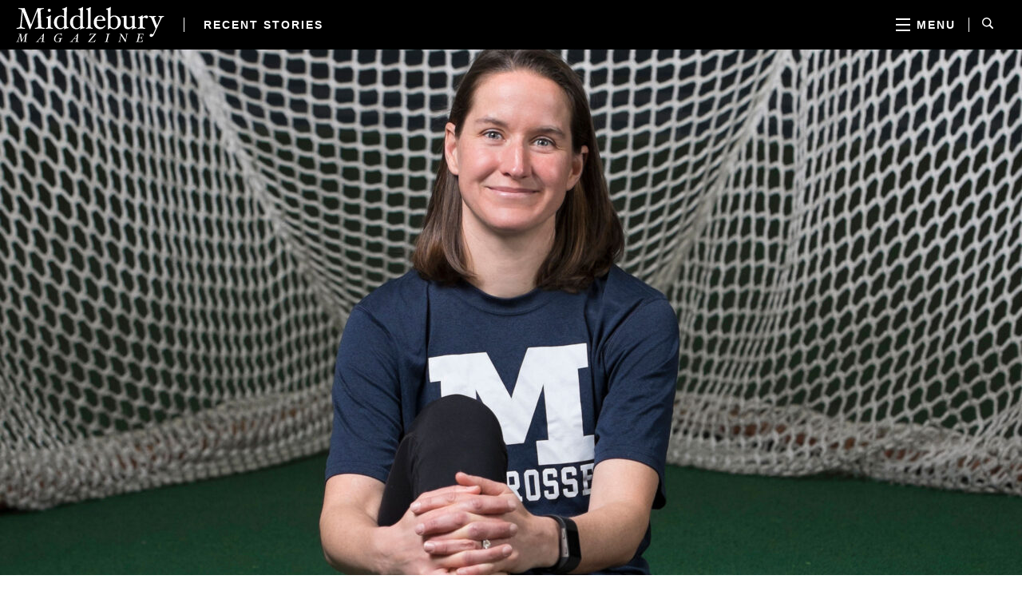

--- FILE ---
content_type: text/html; charset=UTF-8
request_url: https://middleburymagazine.com/features/family-ties/
body_size: 23763
content:
<!DOCTYPE html>
<html lang="en-US" class="no-js">
<head >
<meta charset="UTF-8" />
<meta name="viewport" content="width=device-width, initial-scale=1" />
<title>Family Ties</title>
<meta name='robots' content='max-image-preview:large' />
<link rel='dns-prefetch' href='//middleburymagazine.com' />
<link rel='dns-prefetch' href='//cloud.typography.com' />
<link rel="alternate" type="application/rss+xml" title="Middlebury Magazine &raquo; Feed" href="https://middleburymagazine.com/feed/" />
<link rel="alternate" type="application/rss+xml" title="Middlebury Magazine &raquo; Comments Feed" href="https://middleburymagazine.com/comments/feed/" />
<link rel="alternate" type="application/rss+xml" title="Middlebury Magazine &raquo; Family Ties Comments Feed" href="https://middleburymagazine.com/features/family-ties/feed/" />
<link rel="canonical" href="https://middleburymagazine.com/features/family-ties/" />
<meta name="twitter:card" content="summary_large_image" /><meta name="twitter:site" content="@middleburymag" /><link rel='stylesheet' id='wp-block-library-css' href='https://middleburymagazine.com/wp/wp-includes/css/dist/block-library/style.min.css?ver=6.6.2' type='text/css' media='all' />
<style id='classic-theme-styles-inline-css' type='text/css'>
/*! This file is auto-generated */
.wp-block-button__link{color:#fff;background-color:#32373c;border-radius:9999px;box-shadow:none;text-decoration:none;padding:calc(.667em + 2px) calc(1.333em + 2px);font-size:1.125em}.wp-block-file__button{background:#32373c;color:#fff;text-decoration:none}
</style>
<style id='global-styles-inline-css' type='text/css'>
:root{--wp--preset--aspect-ratio--square: 1;--wp--preset--aspect-ratio--4-3: 4/3;--wp--preset--aspect-ratio--3-4: 3/4;--wp--preset--aspect-ratio--3-2: 3/2;--wp--preset--aspect-ratio--2-3: 2/3;--wp--preset--aspect-ratio--16-9: 16/9;--wp--preset--aspect-ratio--9-16: 9/16;--wp--preset--color--black: #000000;--wp--preset--color--cyan-bluish-gray: #abb8c3;--wp--preset--color--white: #ffffff;--wp--preset--color--pale-pink: #f78da7;--wp--preset--color--vivid-red: #cf2e2e;--wp--preset--color--luminous-vivid-orange: #ff6900;--wp--preset--color--luminous-vivid-amber: #fcb900;--wp--preset--color--light-green-cyan: #7bdcb5;--wp--preset--color--vivid-green-cyan: #00d084;--wp--preset--color--pale-cyan-blue: #8ed1fc;--wp--preset--color--vivid-cyan-blue: #0693e3;--wp--preset--color--vivid-purple: #9b51e0;--wp--preset--gradient--vivid-cyan-blue-to-vivid-purple: linear-gradient(135deg,rgba(6,147,227,1) 0%,rgb(155,81,224) 100%);--wp--preset--gradient--light-green-cyan-to-vivid-green-cyan: linear-gradient(135deg,rgb(122,220,180) 0%,rgb(0,208,130) 100%);--wp--preset--gradient--luminous-vivid-amber-to-luminous-vivid-orange: linear-gradient(135deg,rgba(252,185,0,1) 0%,rgba(255,105,0,1) 100%);--wp--preset--gradient--luminous-vivid-orange-to-vivid-red: linear-gradient(135deg,rgba(255,105,0,1) 0%,rgb(207,46,46) 100%);--wp--preset--gradient--very-light-gray-to-cyan-bluish-gray: linear-gradient(135deg,rgb(238,238,238) 0%,rgb(169,184,195) 100%);--wp--preset--gradient--cool-to-warm-spectrum: linear-gradient(135deg,rgb(74,234,220) 0%,rgb(151,120,209) 20%,rgb(207,42,186) 40%,rgb(238,44,130) 60%,rgb(251,105,98) 80%,rgb(254,248,76) 100%);--wp--preset--gradient--blush-light-purple: linear-gradient(135deg,rgb(255,206,236) 0%,rgb(152,150,240) 100%);--wp--preset--gradient--blush-bordeaux: linear-gradient(135deg,rgb(254,205,165) 0%,rgb(254,45,45) 50%,rgb(107,0,62) 100%);--wp--preset--gradient--luminous-dusk: linear-gradient(135deg,rgb(255,203,112) 0%,rgb(199,81,192) 50%,rgb(65,88,208) 100%);--wp--preset--gradient--pale-ocean: linear-gradient(135deg,rgb(255,245,203) 0%,rgb(182,227,212) 50%,rgb(51,167,181) 100%);--wp--preset--gradient--electric-grass: linear-gradient(135deg,rgb(202,248,128) 0%,rgb(113,206,126) 100%);--wp--preset--gradient--midnight: linear-gradient(135deg,rgb(2,3,129) 0%,rgb(40,116,252) 100%);--wp--preset--font-size--small: 13px;--wp--preset--font-size--medium: 20px;--wp--preset--font-size--large: 36px;--wp--preset--font-size--x-large: 42px;--wp--preset--spacing--20: 0.44rem;--wp--preset--spacing--30: 0.67rem;--wp--preset--spacing--40: 1rem;--wp--preset--spacing--50: 1.5rem;--wp--preset--spacing--60: 2.25rem;--wp--preset--spacing--70: 3.38rem;--wp--preset--spacing--80: 5.06rem;--wp--preset--shadow--natural: 6px 6px 9px rgba(0, 0, 0, 0.2);--wp--preset--shadow--deep: 12px 12px 50px rgba(0, 0, 0, 0.4);--wp--preset--shadow--sharp: 6px 6px 0px rgba(0, 0, 0, 0.2);--wp--preset--shadow--outlined: 6px 6px 0px -3px rgba(255, 255, 255, 1), 6px 6px rgba(0, 0, 0, 1);--wp--preset--shadow--crisp: 6px 6px 0px rgba(0, 0, 0, 1);}:where(.is-layout-flex){gap: 0.5em;}:where(.is-layout-grid){gap: 0.5em;}body .is-layout-flex{display: flex;}.is-layout-flex{flex-wrap: wrap;align-items: center;}.is-layout-flex > :is(*, div){margin: 0;}body .is-layout-grid{display: grid;}.is-layout-grid > :is(*, div){margin: 0;}:where(.wp-block-columns.is-layout-flex){gap: 2em;}:where(.wp-block-columns.is-layout-grid){gap: 2em;}:where(.wp-block-post-template.is-layout-flex){gap: 1.25em;}:where(.wp-block-post-template.is-layout-grid){gap: 1.25em;}.has-black-color{color: var(--wp--preset--color--black) !important;}.has-cyan-bluish-gray-color{color: var(--wp--preset--color--cyan-bluish-gray) !important;}.has-white-color{color: var(--wp--preset--color--white) !important;}.has-pale-pink-color{color: var(--wp--preset--color--pale-pink) !important;}.has-vivid-red-color{color: var(--wp--preset--color--vivid-red) !important;}.has-luminous-vivid-orange-color{color: var(--wp--preset--color--luminous-vivid-orange) !important;}.has-luminous-vivid-amber-color{color: var(--wp--preset--color--luminous-vivid-amber) !important;}.has-light-green-cyan-color{color: var(--wp--preset--color--light-green-cyan) !important;}.has-vivid-green-cyan-color{color: var(--wp--preset--color--vivid-green-cyan) !important;}.has-pale-cyan-blue-color{color: var(--wp--preset--color--pale-cyan-blue) !important;}.has-vivid-cyan-blue-color{color: var(--wp--preset--color--vivid-cyan-blue) !important;}.has-vivid-purple-color{color: var(--wp--preset--color--vivid-purple) !important;}.has-black-background-color{background-color: var(--wp--preset--color--black) !important;}.has-cyan-bluish-gray-background-color{background-color: var(--wp--preset--color--cyan-bluish-gray) !important;}.has-white-background-color{background-color: var(--wp--preset--color--white) !important;}.has-pale-pink-background-color{background-color: var(--wp--preset--color--pale-pink) !important;}.has-vivid-red-background-color{background-color: var(--wp--preset--color--vivid-red) !important;}.has-luminous-vivid-orange-background-color{background-color: var(--wp--preset--color--luminous-vivid-orange) !important;}.has-luminous-vivid-amber-background-color{background-color: var(--wp--preset--color--luminous-vivid-amber) !important;}.has-light-green-cyan-background-color{background-color: var(--wp--preset--color--light-green-cyan) !important;}.has-vivid-green-cyan-background-color{background-color: var(--wp--preset--color--vivid-green-cyan) !important;}.has-pale-cyan-blue-background-color{background-color: var(--wp--preset--color--pale-cyan-blue) !important;}.has-vivid-cyan-blue-background-color{background-color: var(--wp--preset--color--vivid-cyan-blue) !important;}.has-vivid-purple-background-color{background-color: var(--wp--preset--color--vivid-purple) !important;}.has-black-border-color{border-color: var(--wp--preset--color--black) !important;}.has-cyan-bluish-gray-border-color{border-color: var(--wp--preset--color--cyan-bluish-gray) !important;}.has-white-border-color{border-color: var(--wp--preset--color--white) !important;}.has-pale-pink-border-color{border-color: var(--wp--preset--color--pale-pink) !important;}.has-vivid-red-border-color{border-color: var(--wp--preset--color--vivid-red) !important;}.has-luminous-vivid-orange-border-color{border-color: var(--wp--preset--color--luminous-vivid-orange) !important;}.has-luminous-vivid-amber-border-color{border-color: var(--wp--preset--color--luminous-vivid-amber) !important;}.has-light-green-cyan-border-color{border-color: var(--wp--preset--color--light-green-cyan) !important;}.has-vivid-green-cyan-border-color{border-color: var(--wp--preset--color--vivid-green-cyan) !important;}.has-pale-cyan-blue-border-color{border-color: var(--wp--preset--color--pale-cyan-blue) !important;}.has-vivid-cyan-blue-border-color{border-color: var(--wp--preset--color--vivid-cyan-blue) !important;}.has-vivid-purple-border-color{border-color: var(--wp--preset--color--vivid-purple) !important;}.has-vivid-cyan-blue-to-vivid-purple-gradient-background{background: var(--wp--preset--gradient--vivid-cyan-blue-to-vivid-purple) !important;}.has-light-green-cyan-to-vivid-green-cyan-gradient-background{background: var(--wp--preset--gradient--light-green-cyan-to-vivid-green-cyan) !important;}.has-luminous-vivid-amber-to-luminous-vivid-orange-gradient-background{background: var(--wp--preset--gradient--luminous-vivid-amber-to-luminous-vivid-orange) !important;}.has-luminous-vivid-orange-to-vivid-red-gradient-background{background: var(--wp--preset--gradient--luminous-vivid-orange-to-vivid-red) !important;}.has-very-light-gray-to-cyan-bluish-gray-gradient-background{background: var(--wp--preset--gradient--very-light-gray-to-cyan-bluish-gray) !important;}.has-cool-to-warm-spectrum-gradient-background{background: var(--wp--preset--gradient--cool-to-warm-spectrum) !important;}.has-blush-light-purple-gradient-background{background: var(--wp--preset--gradient--blush-light-purple) !important;}.has-blush-bordeaux-gradient-background{background: var(--wp--preset--gradient--blush-bordeaux) !important;}.has-luminous-dusk-gradient-background{background: var(--wp--preset--gradient--luminous-dusk) !important;}.has-pale-ocean-gradient-background{background: var(--wp--preset--gradient--pale-ocean) !important;}.has-electric-grass-gradient-background{background: var(--wp--preset--gradient--electric-grass) !important;}.has-midnight-gradient-background{background: var(--wp--preset--gradient--midnight) !important;}.has-small-font-size{font-size: var(--wp--preset--font-size--small) !important;}.has-medium-font-size{font-size: var(--wp--preset--font-size--medium) !important;}.has-large-font-size{font-size: var(--wp--preset--font-size--large) !important;}.has-x-large-font-size{font-size: var(--wp--preset--font-size--x-large) !important;}
:where(.wp-block-post-template.is-layout-flex){gap: 1.25em;}:where(.wp-block-post-template.is-layout-grid){gap: 1.25em;}
:where(.wp-block-columns.is-layout-flex){gap: 2em;}:where(.wp-block-columns.is-layout-grid){gap: 2em;}
:root :where(.wp-block-pullquote){font-size: 1.5em;line-height: 1.6;}
</style>
<link rel='stylesheet' id='typography-fonts-css' href='https://cloud.typography.com/83898/7428372/css/fonts.css' type='text/css' media='all' />
<link rel='stylesheet' id='middlebury-magazine-css' href='https://middleburymagazine.com/app/themes/middlebury-magazine/style.css?ver=0.7.0' type='text/css' media='all' />
<link rel="https://api.w.org/" href="https://middleburymagazine.com/wp-json/" /><link rel="alternate" title="JSON" type="application/json" href="https://middleburymagazine.com/wp-json/wp/v2/posts/512" /><link rel="EditURI" type="application/rsd+xml" title="RSD" href="https://middleburymagazine.com/wp/xmlrpc.php?rsd" />
<link rel="alternate" title="oEmbed (JSON)" type="application/json+oembed" href="https://middleburymagazine.com/wp-json/oembed/1.0/embed?url=https%3A%2F%2Fmiddleburymagazine.com%2Ffeatures%2Ffamily-ties%2F" />
<link rel="alternate" title="oEmbed (XML)" type="text/xml+oembed" href="https://middleburymagazine.com/wp-json/oembed/1.0/embed?url=https%3A%2F%2Fmiddleburymagazine.com%2Ffeatures%2Ffamily-ties%2F&#038;format=xml" />
<link rel="icon" href="https://middleburymagazine.com/app/themes/genesis/images/favicon.ico" />
<link rel="pingback" href="https://middleburymagazine.com/wp/xmlrpc.php" />
<script>document.documentElement.classList.remove("no-js");document.documentElement.classList.add("js");</script></head>
<body class="post-template-default single single-post postid-512 single-format-standard header-full-width full-width-content genesis-breadcrumbs-hidden has-flexible-content" itemscope itemtype="https://schema.org/WebPage"><div class="site-container"><header class="site-header" itemscope itemtype="https://schema.org/WPHeader"><div class="wrap"><div class="title-area"><p class="site-title" itemprop="headline"><a href="https://middleburymagazine.com/">Middlebury Magazine</a></p>  <a href="#mobile-menu" class="site-mobile-menu-toggler" data-toggle-target=".js-mobile-menu" aria-label="Toggle menu">
    <span class="site-mobile-menu-toggler-icon" aria-hidden="true"></span>
  </a>
  </div>  <div class="site-mobile-menu js-mobile-menu fullheight" id="mobile-menu">
    <ul class="site-menu-list">
      <li class="site-menu-item site-menu-item-shortcut">
        <a href="#recent-stories" class="site-shortcut-link js-shortcut-link">Recent Stories</a>
      </li>
      <li class="site-menu-item js-site-menu-item-site-menu">
        <a href="#site-menu" class="site-menu-toggler" data-toggle-target=".js-site-menu" data-toggle-onoutsideclickof=".js-site-menu-item-site-menu">
          <span class="site-menu-icon" aria-hidden="true"></span>
          <span class="site-menu-text">Menu</span>
        </a>
        <div class="site-menu js-site-menu fullheight-md" id="site-menu">
          <nav class="nav-primary" aria-label="Main" itemscope itemtype="https://schema.org/SiteNavigationElement"><ul id="menu-story-menu" class="menu genesis-nav-menu menu-primary"><li id="menu-item-4896" class="menu-item menu-item-type-taxonomy menu-item-object-category current-post-ancestor current-menu-parent current-post-parent menu-item-4896"><a href="https://middleburymagazine.com/category/features/" itemprop="url"><span itemprop="name">Features</span></a></li>
<li id="menu-item-4895" class="menu-item menu-item-type-taxonomy menu-item-object-category menu-item-4895"><a href="https://middleburymagazine.com/category/essays/road-taken/" itemprop="url"><span itemprop="name">Essays</span></a></li>
<li id="menu-item-4894" class="menu-item menu-item-type-taxonomy menu-item-object-category menu-item-4894"><a href="https://middleburymagazine.com/category/qa/" itemprop="url"><span itemprop="name">Q&amp;A</span></a></li>
<li id="menu-item-4899" class="menu-item menu-item-type-taxonomy menu-item-object-category menu-item-4899"><a href="https://middleburymagazine.com/category/podcasts/" itemprop="url"><span itemprop="name">Podcasts</span></a></li>
<li id="menu-item-4897" class="menu-item menu-item-type-taxonomy menu-item-object-category menu-item-4897"><a href="https://middleburymagazine.com/category/review/" itemprop="url"><span itemprop="name">Review</span></a></li>
<li id="menu-item-4898" class="menu-item menu-item-type-taxonomy menu-item-object-category menu-item-4898"><a href="https://middleburymagazine.com/category/videos/" itemprop="url"><span itemprop="name">Videos</span></a></li>
</ul></nav><nav class="nav-secondary" aria-label="Secondary" itemscope itemtype="https://schema.org/SiteNavigationElement"><ul id="menu-primary" class="menu genesis-nav-menu menu-secondary"><li id="menu-item-4900" class="menu-item menu-item-type-post_type menu-item-object-page menu-item-4900"><a href="https://middleburymagazine.com/about/" itemprop="url"><span itemprop="name">About</span></a></li>
<li id="menu-item-4892" class="menu-item menu-item-type-post_type menu-item-object-page menu-item-4892"><a href="https://middleburymagazine.com/advertising/" itemprop="url"><span itemprop="name">Advertising</span></a></li>
<li id="menu-item-4893" class="menu-item menu-item-type-post_type menu-item-object-page menu-item-4893"><a href="https://middleburymagazine.com/contact/" itemprop="url"><span itemprop="name">Contact</span></a></li>
<li id="menu-item-4902" class="menu-item menu-item-type-post_type menu-item-object-page menu-item-4902"><a href="https://middleburymagazine.com/support/" itemprop="url"><span itemprop="name">Support</span></a></li>
<li id="menu-item-4901" class="menu-item menu-item-type-post_type menu-item-object-page menu-item-4901"><a href="https://middleburymagazine.com/writers-guidelines/" itemprop="url"><span itemprop="name">Writers’ Guidelines</span></a></li>
</ul></nav>        </div>
      </li>
      <li class="site-menu-item site-menu-item-search js-site-menu-item-search">
        <a href="#search" class="site-search-toggler" data-toggle-target=".js-search" data-toggle-onoutsideclickof=".js-site-menu-item-search">
          <img src="https://middleburymagazine.com/app/themes/middlebury-magazine/img/icon-search.svg" alt="Search">
        </a>
        <div class="site-search-form js-search">
          <form class="search-form" method="get" action="https://middleburymagazine.com/" role="search" itemprop="potentialAction" itemscope itemtype="https://schema.org/SearchAction"><input class="search-form-input" type="search" name="s" id="searchform-1" placeholder="Enter your keywords..." itemprop="query-input"><input class="search-form-submit" type="submit" value="Search"><meta content="https://middleburymagazine.com/?s={s}" itemprop="target"></form>        </div>
      </li>
    </ul>
  </div>
  </div></header><div class="site-inner"><div class="content-sidebar-wrap"><main class="content"><article class="post-512 post type-post status-publish format-standard has-post-thumbnail category-features tag-spring-2017 entry" aria-label="Family Ties" itemscope itemtype="https://schema.org/CreativeWork"><div class="entry-image entry-image-featured fullheight"><img width="2560" height="1440" src="https://middleburymagazine.com/app/uploads/2017/07/Kate-Livesay2-3.jpg" class="attachment-post-xl size-post-xl wp-post-image" alt="" decoding="async" srcset="https://middleburymagazine.com/app/uploads/2017/07/Kate-Livesay2-3.jpg 2560w, https://middleburymagazine.com/app/uploads/2017/07/Kate-Livesay2-3-300x169.jpg 300w, https://middleburymagazine.com/app/uploads/2017/07/Kate-Livesay2-3-1024x576.jpg 1024w, https://middleburymagazine.com/app/uploads/2017/07/Kate-Livesay2-3-768x432.jpg 768w, https://middleburymagazine.com/app/uploads/2017/07/Kate-Livesay2-3-1536x864.jpg 1536w, https://middleburymagazine.com/app/uploads/2017/07/Kate-Livesay2-3-2048x1152.jpg 2048w, https://middleburymagazine.com/app/uploads/2017/07/Kate-Livesay2-3-880x495.jpg 880w, https://middleburymagazine.com/app/uploads/2017/07/Kate-Livesay2-3-1280x720.jpg 1280w, https://middleburymagazine.com/app/uploads/2017/07/Kate-Livesay2-3-1920x1080.jpg 1920w" sizes="(max-width: 2560px) 100vw, 2560px" /></div><a id="content" class="entry-anchor"></a><div class="entry-wrap"><header class="entry-header"><p class="entry-meta"><span class="entry-tags"><a href="https://middleburymagazine.com/tag/spring-2017/" rel="tag">Spring 2017</a></span> <span class="entry-categories"><a href="https://middleburymagazine.com/category/features/" rel="category tag">Features</a></span></p><h1 class="entry-title" itemprop="headline">Family Ties</h1>
<p class="entry-excerpt">Deep connections to the town and the College led Kate Perine Livesay ’03 to choose Middlebury—not once, but twice.</p><div class="entry-details"><span class="entry-credits">By Tim Etchells ’74<br>Photograph by Paul Dahm</span><span class="entry-date">March 25, 2017</span></div></header>
    <div class="entry-share">
      <ul>
        <li>
          <a href="https://www.facebook.com/sharer.php?u=https://middleburymagazine.com/features/family-ties/" title="Share on Facebook" target="_blank">
            <span aria-hidden="true">
              <svg width="32" height="32" viewBox="0 0 32 32" xmlns="http://www.w3.org/2000/svg"><title>Facebook icon</title><g fill="none" fill-rule="evenodd"><path d="M16 31.515C7.428 31.515.485 24.572.485 16 .485 7.428 7.428.485 16 .485 24.572.485 31.515 7.428 31.515 16c0 8.572-6.943 15.515-15.515 15.515z" stroke="#75A3CD"/><path d="M19.879 10.182h1.94V6.303h-3.754c-3.762 0-3.035 3.879-3.035 3.879v2.909h-1.94v3.879h1.94v8.727h3.88V16.97h1.938l.97-3.88H18.91v-1.938c0-.796.97-.97.97-.97" fill="#75A3CD"/></g></svg>
            </span>
          </a>
        </li>
        <li>
          <a href="https://twitter.com/share?text=Family Ties&url=https://middleburymagazine.com/features/family-ties/" title="Share on Twitter" target="_blank">
            <span aria-hidden="true">
              <svg width="32" height="32" viewBox="0 0 32 32" xmlns="http://www.w3.org/2000/svg"><title>Twitter icon</title><g fill="none" fill-rule="evenodd"><path d="M16 31.515C7.428 31.515.485 24.572.485 16 .485 7.428 7.428.485 16 .485 24.572.485 31.515 7.428 31.515 16c0 8.572-6.943 15.515-15.515 15.515z" stroke="#75A3CD"/><path d="M25.115 8.834a6.766 6.766 0 0 1-2.279.95c-.65-.766-1.58-1.241-2.608-1.241-1.978 0-3.578 1.755-3.578 3.918 0 .31.029.61.087.892-2.977-.165-5.615-1.726-7.38-4.092a4.165 4.165 0 0 0-.484 1.968c0 1.358.63 2.56 1.59 3.258a3.362 3.362 0 0 1-1.62-.485v.049c0 1.9 1.232 3.481 2.87 3.84a3.394 3.394 0 0 1-1.618.068c.455 1.551 1.784 2.686 3.345 2.715-1.222 1.057-2.764 1.678-4.441 1.678-.291 0-.582-.02-.854-.049 1.581 1.105 3.462 1.755 5.489 1.755 6.584 0 10.182-5.963 10.182-11.142l-.01-.504a7.555 7.555 0 0 0 1.794-2.036c-.65.32-1.338.523-2.056.62.737-.484 1.3-1.25 1.571-2.162" fill="#75A3CD"/></g></svg>
            </span>
          </a>
        </li>
        <li>
          <a href="mailto:?subject=Family Ties&body=https://middleburymagazine.com/features/family-ties/" title="Share via email" target="_blank">
            <span aria-hidden="true">
              <svg width="32" height="32" viewBox="0 0 32 32" xmlns="http://www.w3.org/2000/svg"><title>Email icon</title><g fill="none" fill-rule="evenodd"><path d="M16 31.515C7.428 31.515.485 24.572.485 16 .485 7.428 7.428.485 16 .485 24.572.485 31.515 7.428 31.515 16c0 8.572-6.943 15.515-15.515 15.515z" stroke="#75A3CD"/><g fill="#75A3CD"><path d="M20.11 15.15l2.73 4.34-3.52-3.72-3.3 2.58-.02-.01-.02.01-3.3-2.58-3.52 3.72 2.73-4.34L7 11.32V22h18V11.32z"/><path d="M8.08 10c-.33 0-.61.15-.81.39l8.71 6.83.02-.02.02.02 8.71-6.83c-.2-.24-.48-.39-.81-.39"/></g></g></svg>
            </span>
          </a>
        </li>
      </ul>
    </div>
  </div><div class="entry-content" itemprop="text"><div class="entry-wrap entry-text"><p><span class="dropcap">O</span><span class="intro">n a spring evening in 1999,</span> Kate Perine and a friend were poring over their honors economics homework in Rosenwald-Shumway, a girls’ dorm at Deerfield Academy. Kate was wrapping up a postgraduate year at the independent school in western Massachusetts after finishing up her career at Middlebury (Vt.) Union High School the previous year.</p>
<p>But Kate had more than just homework on her mind. Another consequential deadline loomed: she had to decide where to go to college. She’d been accepted at both Amherst and Middlebury; coaches at both schools were hoping to have her on their field hockey and lacrosse teams. She had visited both campuses but couldn’t seem to make up her mind. As the month between her acceptance letters and decision day wound down, her parents, and two admissions offices, grew increasingly restive. “They were both great choices,” she says now. “In retrospect, there was no bad outcome—though I guess that’s up for debate, because who really wants to wear purple?”</p>
<p>After listening to perhaps more than she wanted to hear about Kate’s dilemma, her friend suggested a solution: flip a coin. At first, Kate thought it was ridiculous to leave that kind of decision to chance. But her friend argued it would be a way to get at Kate’s true feelings. Say it’s heads for Amherst, and tails for Middlebury, and you flip the coin, and it comes up heads. If you’re excited, then you know Amherst was right for you. But if you feel inclined to flip again, then you know Middlebury was the school you really wanted. So they flipped the coin, and Kate now says she doesn’t remember whether it came up heads or tails. But she does recall the hollow feeling in the pit of her stomach as she contemplated the coin flip going Amherst’s way.</p>
<p>In that moment, she was sure where she wanted to go. Fast-forward to today, and you can look back on an 18-year series of events set in motion by that coin flip. It includes two NCAA championships in lacrosse at Middlebury as a player; 10 years at Trinity College, eight as head coach, with a national title in lacrosse for the Bantams, their first; and an eventual return to her alma mater, in fall 2014, as assistant to Middlebury’s legendary lacrosse coach, Missy Foote.</p>
<p>Kate spent a year as Missy’s assistant, helping her and the team reach the NCAA Final Four in 2015, the final season in Missy’s 38-year, hall-of-fame career. Then Kate, now Kate Perine Livesay, took over the program for the 2016 season, which ended with another NCAA championship for the Panthers, and coach-of-the-year awards for both Kate and her assistant, Alice Lee.</p>
<p>Back in 1999, in Middlebury, Kate’s parents couldn’t foresee any of this. They were just happy Kate had made a decision, finally, and they knew where to send a deposit. And while they hadn’t pushed her in one direction or another, they were beyond thrilled to hear that Middlebury College was the choice.</p>
<p>Ken Perine and Carolyn Leggett Perine ’73 had long family connections with the College and the town. Both grew up in Middlebury and were classmates at Middlebury Union High School. Carolyn Leggett, president of her senior class, was a four-sport athlete at MUHS, playing field hockey, basketball, and softball, as well as a little lacrosse on a club team. She would go on to Middlebury College, graduating in 1973. Ken Perine was a cross-country runner, a ski racer, and a golfer. He was senior class vice president. He earned a degree from Dartmouth but spent his last year of college at Middlebury.</p>
<p>Carolyn’s mother, Janet Leggett, worked for decades in the dean of students office at the College. Carolyn’s sister Jane also worked at the school, as did numerous cousins and in-laws. Ken’s father, Gordie Perine ’49, worked in admissions and then in alumni affairs and fundraising at Middlebury. (He became known over his many years at the College as “Mr. Middlebury.”) Gordie, who came to Middlebury after serving in World War II, and his wife, Alice Neef  ’47, met as students at the College. Alice, who also received a master’s from the Bread Loaf School of English, was a teacher for many years at Middlebury Union High School.</p>
<p>After graduating from Middlebury, Carolyn joined the admissions office, expecting to spend a couple of years there. She retired 38 years later as associate dean. Ken retired a couple of years ago after a long run as president of the National Bank of Middlebury.</p>
<p>Given all those connections, it seemed surprising that of their four children—Chandler, Jennifer, and twins Kristen and Kathryn—none had chosen to attend Middlebury, until Kate’s fateful coin flip. Chan went to Bowdoin College, followed a few years later by his sister Kristi. And Jenn had chosen the University of Vermont.</p>
<p>Carolyn and Ken say there was no pressure on Kate to pick Middlebury, and Kate agrees. But her parents do think her postgrad year at Deerfield made it easier for her to do so. Kids who grow up in a college town often feel the need to expand their horizons when it’s time to choose a college. But Kate had already been away; her decision was to return home, not simply to stay put. She also got some positive reinforcement from her Deerfield classmates; many were dying to attend Middlebury. It was, ultimately, the family connections, her love for the place, and her respect for Missy Foote that tipped the scales in Middlebury’s favor.</p>
<p>Ken says his father, Gordie, was also wondering whether there would be another generation of the Perine family at Middlebury. “My dad would never have pushed Kate in that direction,” Ken said, “but he was secretly hoping.” Carolyn recalls that even in his last days, Gordie made it to all of Kate’s home games. “One of our best pictures is of him and Kate, after a lacrosse game, and he’s on a golf cart with an oxygen tank,” Carolyn said. “He was her biggest supporter.” He passed away in 2002.</p>
</div><div class="entry-wrap-md entry-block-lg"><div class="pulltext"><p>During Kate’s four years at Middlebury (she also played four years of field hockey and two years of basketball), the lacrosse team lost a total of three games, put up 51 straight wins in one stretch, and took home two NCAA titles, in 2001 and 2002.</p></div></div><div class="entry-wrap entry-text"><p>No doubt Gordie—“Grandpa GoGo” to the Perine kids—was a big supporter. But Kate and her siblings had no more enthusiastic fans than their parents, who introduced them to sports of all kinds at an early age. Carolyn, who had also played lacrosse in college, started up a girls’ youth lacrosse league when her daughters were old enough to get involved.</p>
<p>It wasn’t long before Carolyn and Ken became fixtures on the sidelines at high school games. They were the couple with the tripod and the video camera, taping just about every game their kids played. Carolyn started things off, just because she enjoyed doing it, and then Ken joined in as play-by-play guy. “The way I remember it,” he said, “we were watching the girls play basketball, and I was very vocal. Carolyn got tired of listening to my harangues, so she handed me a microphone and said, ‘Here, you can talk into this. You can’t swear, you can’t say bad things about people. You have to be positive.’ ”</p>
<p>Thus was born a family hobby that would produce hundreds of tapes, from both high school and college games, still filling most of a room in the Perine household. They shared tapes with the parents of athletes who’d had especially good games, and coaches asked for copies to share with opposing teams. At the end of each season, Carolyn would make highlight reels for the teams.</p>
<p>The filmmakers kept at it right through their children’s college careers, though it was a little more complicated when they had kids on men’s and women’s teams at both Bowdoin and Middlebury. They recall some horrendous weather conditions, with perhaps the worst being a game, not in Maine or Vermont, but at Connecticut College, where the field was still surrounded by snow, and the wind was howling off the frigid waters of Long Island Sound.</p>
<p>They also saw a lot of good lacrosse. During Kate’s four years at Middlebury (she also played four years of field hockey and two years of basketball), the lacrosse team lost a total of three games, put up 51 straight wins in one stretch, and took home two NCAA titles, in 2001 and 2002.</p>
<p>After she graduated in 2003, Kate spent part of a year working at Two Brothers Tavern in Middlebury, saving up for a five-month trip to New Zealand, Australia, and Southeast Asia with two college teammates, Dana Chapin Anselmi ’02 and Meg Bonney Martinson ’03. “My parents said, ‘That’s fine, but we want you to have a job to come back to,’” Kate recalled. She had looked into graduate assistant coaching jobs and found that another former teammate, Julia Bergofsky McPhee ’02, would be winding up a two-year stint at Trinity at about the time Kate got back from her travels. She landed a job there, coaching field hockey and lacrosse and working on a master’s degree in history.</p>
<p>As her two-year stint wound down, Kate learned Trinity head coach Kara Tierney was going to be away for a year as her husband did a one-year residency at Dartmouth-Hitchcock Medical Center in Hanover, N.H. Kate took over as interim head coach and the team did well, qualifying for the NCAA tournament. “That was really exciting,” Kate said, “and it turned out that early in the season, Kara announced she wouldn’t be coming back. So it was just total luck that we did really well, and they said, ‘Well, we don’t feel the need to do a search.’ So I just sort of fell into the head coaching job. And it ended up being a great gig.”</p>
<p>That summer, 2007, Kate married Reeves Livesay, a Bowdoin grad. She started work as the head women’s lacrosse coach in the fall, and later that academic year she completed her thesis and earned her master’s degree. She would go on to serve as head coach for eight years, turning Trinity into a powerhouse in the NESCAC and on the national scene. She had a record of 127 wins versus 26 losses, for an .830 winning percentage; her teams won four NESCAC championships and, in 2012, an NCAA title.</p>
<p>In the Livesay years, the Bantams also became something of a nemesis for Missy Foote and the Middlebury Panthers. In Kate’s last five years at Trinity, starting with the 2010 season, they defeated Middlebury eight straight times, including the regular season and NESCAC and NCAA playoff games; six were one-goal wins.</p>
<p>&nbsp;</p>
<p><span class="intro">Kate’s success was in</span> Missy Foote’s mind when she began thinking about retirement. She tells the story of being in a meeting of the Porter Hospital board of directors when the discussion turned to succession planning for the hospital’s longtime CEO, Jim Daily. They talked about having someone come in and work with Daily for a year before his retirement. “And sitting right across from me, at the other end of the table, is Ken Perine,” Missy said. “And so I’m looking at Ken, and I’m literally writing notes to myself saying, ‘Ahh, now I know how I want to do this. I want someone to come in and learn the ropes for a year, and I know who that person should be.’”</p>
<p>Missy had always admired Kate’s competitiveness and field sense as a player. “What makes her a great coach is what made her a great player,” Missy said. “She was a low defender, and she loved to be able to see the whole field, to evaluate what was going on. She knew, three moves ahead, what she was going to do with the ball.”</p>
<p>Missy raised the possibility with Erin Quinn ’86, Middlebury’s athletic director, of asking Kate to consider coming on as an assistant for a year, with the understanding that she would take over when Missy retired at the end of the 2015 season. He was supportive but also said they could do it the old-fashioned way, with Missy retiring and then starting the search for a new coach. But as he and Missy talked it over, they came up with a lot of pluses to having a carefully planned transition. If they could get Kate to agree, Erin said, instead of telling prospective students that they really didn’t know who the coach would be next year, “we’d be able to say that Missy, a hall-of-famer, was going to coach one more year and then retire, and, holy cow, the new coach would be Kate Livesay, who won a national championship at Trinity.”</p>
<p>Kate’s tenure at Trinity had been great, and she wasn’t looking for another job, but she and Reeves, by then the parents of two girls, Alice and Dana, were thinking a little more about the future, and where it might take them. One important reason was the diagnosis Carolyn Perine received in February 2011: she had cancer of the appendix. She had her first operation in March of that year, the start of a long series of treatments. At the time of her diagnosis, she already had four grandchildren, and all four of her children were expecting new arrivals. “Despite my losing 50 pounds from some intense chemo,” Carolyn said, “Ken and I were at the births of all four girls, two in Boston, one in Hartford, and one in Middlebury.” Six years later, their tribe of grandchildren has grown to an even dozen.</p>
<p>All of the issues in Middlebury made it hard for their grown children, part of such a close-knit family, not to be nearby. Jenn and her family lived in town, Chan and Kristi were down in Boston, and Hartford seemed a long way from home. So when the possibility of a return to Middlebury came up, Kate was ready to take it seriously.</p>
<p>“When I was at Trinity, I was happy to be there, and didn’t allow myself to daydream about what-ifs,” she said. But things changed when her mother got sick. “It’s just so hard to know what’s around the corner with an illness,” she said, “so for us, we were willing to do whatever we could to be near my mom, with our kids. That was a huge part of the decision to come back.” By the time they got to Middlebury, Kate and Reeves had a third child: Annie was born in 2014, the week before they moved north.</p>
<p>Missy and Kate agree that their year of coaching together could hardly have gone better. Missy was still very clearly the head coach, but Kate brought her own strengths to the job. “It was great,” Missy said. “It was like having two head coaches, on and off the field.” Erin Quinn points out that head field hockey coach Katharine DeLorenzo was also an assistant in lacrosse that season. “I was hoping that the women on that team appreciated what they had,” he said, “with those three on the sidelines, all amazing coaches, all incredible role models.”</p>
<p>The team had a great run through the regular season and playoffs, making it to the NCAA semifinal game. There were only two seniors on the team (though two important players)—Katie Ritter ’15 and Cat Fowler ’15—so Kate got to know well the team she would be taking over in 2016.</p>
<p>In 2015, the Panthers lost their regular-season game to Trinity, Kate’s former team. And they did so again last year, Kate’s first season as head coach. But in that game, Kate felt, you could see the beginning of the end of the Trinity jinx. The game was close at halftime, and the team “realized that if we played hard, we could make them uncomfortable, we could take them out of their flow,” Kate said. In the second half, they lost some draws and a few calls didn’t go their way, and they wound up losing, 13–9. Kate believed the players just hadn’t developed enough confidence in themselves. “But we learned that we needed to be more aggressive defensively,” she said, “and play as more of a unit offensively. We spent a lot of time on offensive movement from that game on.”</p>
<p>Turns out that was the team’s first and last loss of the season. Three weeks later, in the NESCAC final at Trinity, the Panthers built an 8–1 lead at halftime and held on for a 10–7 win that gave them an automatic NCAA berth. Trinity received an at-large bid, and it was not hard to envision the two teams meeting again in the national championship game.</p>
<p>“By the time we got to the NESCAC final,” Kate said, “we talked in the locker room about how this isn’t Trinity you’re playing. This is the team that’s in the way of you winning the NESCAC championship. And we played a really great first half, and even though Trinity came back in the second half, we did what we needed to do. And we won. If we’d played a perfect game, maybe we wouldn’t have had the same focus going into the NCAAs.”</p>
<p>The team played well and beat Gettysburg in the NCAA regional final, and then it was on to the Final Four, which included Trinity. In the semifinals, they faced Cortland State, which had been ranked first in Division III most of the season. “I wasn’t sure we were better than Cortland, and I’m still not sure,” Kate said, “but we certainly played better that Saturday.”</p>
<p>Middlebury won, 16–11, advancing to the championship game—against Trinity. The Panthers built a 5–0 lead at halftime, and held off a Bantam rally to win, 9–5, and take their first NCAA title since 2004.</p>
<p>Ken and Carolyn Perine, longtime chroniclers of their daughter’s athletic career, were celebrating, but the 2016 playoffs were different for them. They didn’t travel to Philadelphia for the games but instead spent the weekend taking care of Kate and Reeves’ three girls, so that Reeves, now a teacher and soccer coach at MUHS, could make the trip.</p>
<p>As for Kate—now with four national titles, two as a player, two as a coach—she’s no longer the uncertain kid who flipped that coin at Deerfield in 1999. “It’s not Kate Perine, mom’s seventh grader, or Kate Perine, the MUHS sophomore, or the Middlebury College first-year,” says Erin Quinn. “It’s Kate Perine Livesay, professional coach. And I think it’s important that she went off and found her own voice, and crafted her own messages, which are really consistent with Missy’s but are authentic to who Kate is. So when she came back she was firmly standing on her own two feet.”</p>
</div></div><footer class="entry-footer"></footer></article>	<div id="respond" class="comment-respond">
		<h3 id="reply-title" class="comment-reply-title">Leave a Reply <small><a rel="nofollow" id="cancel-comment-reply-link" href="/features/family-ties/#respond" style="display:none;">Cancel reply</a></small></h3><form action="https://middleburymagazine.com/wp/wp-comments-post.php" method="post" id="commentform" class="comment-form" novalidate><p class="comment-notes"><span id="email-notes">Your email address will not be published.</span> <span class="required-field-message">Required fields are marked <span class="required">*</span></span></p><p class="comment-form-comment"><label for="comment">Comment <span class="required">*</span></label> <textarea id="comment" name="comment" cols="45" rows="8" maxlength="65525" required></textarea></p><p class="comment-form-author"><label for="author">Name <span class="required">*</span></label> <input id="author" name="author" type="text" value="" size="30" maxlength="245" autocomplete="name" required /></p>
<p class="comment-form-email"><label for="email">Email <span class="required">*</span></label> <input id="email" name="email" type="email" value="" size="30" maxlength="100" aria-describedby="email-notes" autocomplete="email" required /></p>
<p class="comment-form-url"><label for="url">Website</label> <input id="url" name="url" type="url" value="" size="30" maxlength="200" autocomplete="url" /></p>
<p class="comment-form-cookies-consent"><input id="wp-comment-cookies-consent" name="wp-comment-cookies-consent" type="checkbox" value="yes" /> <label for="wp-comment-cookies-consent">Save my name, email, and website in this browser for the next time I comment.</label></p>
<p class="form-submit"><input name="submit" type="submit" id="submit" class="submit" value="Post Comment" /> <input type='hidden' name='comment_post_ID' value='512' id='comment_post_ID' />
<input type='hidden' name='comment_parent' id='comment_parent' value='0' />
</p></form>	</div><!-- #respond -->
	<div class="entry-wrap"><button class="entry-comments-button js-comments-button">Load Comments</button><div id="disqus_thread"></div></div></main></div></div><footer class="site-footer" itemscope itemtype="https://schema.org/WPFooter" id="recent-stories"><h2 class="footer-title">Recent Stories</h2><div class="wrap"><div class="footer-widgets footer-widgets-1 widget-area footer-posts"><section id="featured-post-2" class="widget featured-content featuredpost"><div class="widget-wrap"><div class="widget-header"><h4 class="widget-title widgettitle"><a href="https://middleburymagazine.com/category/features/" title="Features">Features</a></h4></div><article class="post-5064 post type-post status-publish format-standard has-post-thumbnail category-features tag-winter-spring-2025 entry" aria-label="A Dog&#8217;s Life"><a href="https://middleburymagazine.com/features/a-dogs-life/" class="alignnone"><img src="data:image/svg+xml,%3Csvg xmlns='http://www.w3.org/2000/svg' viewBox='0 0 768 432'/%3E" data-src="https://middleburymagazine.com/app/uploads/2025/04/middmag_middle_mitchell_opener-768x432.jpg" data-srcset="https://middleburymagazine.com/app/uploads/2025/04/middmag_middle_mitchell_opener-768x432.jpg 768w, https://middleburymagazine.com/app/uploads/2025/04/middmag_middle_mitchell_opener-300x169.jpg 300w, https://middleburymagazine.com/app/uploads/2025/04/middmag_middle_mitchell_opener-1024x576.jpg 1024w, https://middleburymagazine.com/app/uploads/2025/04/middmag_middle_mitchell_opener-1536x864.jpg 1536w, https://middleburymagazine.com/app/uploads/2025/04/middmag_middle_mitchell_opener-880x495.jpg 880w, https://middleburymagazine.com/app/uploads/2025/04/middmag_middle_mitchell_opener-1280x720.jpg 1280w, https://middleburymagazine.com/app/uploads/2025/04/middmag_middle_mitchell_opener.jpg 1920w" data-sizes="(max-width: 768px) 100vw, 768px" alt="" class="entry-image lazyload" width="768" height="432" /><noscript><img src="https://middleburymagazine.com/app/uploads/2025/04/middmag_middle_mitchell_opener-768x432.jpg" srcset="https://middleburymagazine.com/app/uploads/2025/04/middmag_middle_mitchell_opener-768x432.jpg 768w, https://middleburymagazine.com/app/uploads/2025/04/middmag_middle_mitchell_opener-300x169.jpg 300w, https://middleburymagazine.com/app/uploads/2025/04/middmag_middle_mitchell_opener-1024x576.jpg 1024w, https://middleburymagazine.com/app/uploads/2025/04/middmag_middle_mitchell_opener-1536x864.jpg 1536w, https://middleburymagazine.com/app/uploads/2025/04/middmag_middle_mitchell_opener-880x495.jpg 880w, https://middleburymagazine.com/app/uploads/2025/04/middmag_middle_mitchell_opener-1280x720.jpg 1280w, https://middleburymagazine.com/app/uploads/2025/04/middmag_middle_mitchell_opener.jpg 1920w" sizes="(max-width: 768px) 100vw, 768px" alt="" class="entry-image" width="768" height="432" /></noscript></a><h2 class="entry-title" itemprop="headline"><a href="https://middleburymagazine.com/features/a-dogs-life/">A Dog&#8217;s Life</a></h2><p class="entry-excerpt">A filmmaker takes us into the minds of the animals who are part of our families.</p><div class="entry-details"><span class="entry-credits">By Sara Thurber Marshall<br>Photographs by Randal Ford and Steve James</span><span class="entry-date">April 4, 2025</span></div></article><article class="post-5103 post type-post status-publish format-standard has-post-thumbnail category-features tag-winter-spring-2025 entry" aria-label="The Worrying Dude"><a href="https://middleburymagazine.com/features/the-worrying-dude/" class="alignnone"><img src="data:image/svg+xml,%3Csvg xmlns='http://www.w3.org/2000/svg' viewBox='0 0 768 432'/%3E" data-src="https://middleburymagazine.com/app/uploads/2025/06/middmag_feature_dude_opener-768x432.jpg" data-srcset="https://middleburymagazine.com/app/uploads/2025/06/middmag_feature_dude_opener-768x432.jpg 768w, https://middleburymagazine.com/app/uploads/2025/06/middmag_feature_dude_opener-300x169.jpg 300w, https://middleburymagazine.com/app/uploads/2025/06/middmag_feature_dude_opener-1024x576.jpg 1024w, https://middleburymagazine.com/app/uploads/2025/06/middmag_feature_dude_opener-1536x864.jpg 1536w, https://middleburymagazine.com/app/uploads/2025/06/middmag_feature_dude_opener-2048x1152.jpg 2048w, https://middleburymagazine.com/app/uploads/2025/06/middmag_feature_dude_opener-880x495.jpg 880w, https://middleburymagazine.com/app/uploads/2025/06/middmag_feature_dude_opener-1280x720.jpg 1280w, https://middleburymagazine.com/app/uploads/2025/06/middmag_feature_dude_opener-1920x1080.jpg 1920w" data-sizes="(max-width: 768px) 100vw, 768px" alt="" class="entry-image lazyload" width="768" height="432" /><noscript><img src="https://middleburymagazine.com/app/uploads/2025/06/middmag_feature_dude_opener-768x432.jpg" srcset="https://middleburymagazine.com/app/uploads/2025/06/middmag_feature_dude_opener-768x432.jpg 768w, https://middleburymagazine.com/app/uploads/2025/06/middmag_feature_dude_opener-300x169.jpg 300w, https://middleburymagazine.com/app/uploads/2025/06/middmag_feature_dude_opener-1024x576.jpg 1024w, https://middleburymagazine.com/app/uploads/2025/06/middmag_feature_dude_opener-1536x864.jpg 1536w, https://middleburymagazine.com/app/uploads/2025/06/middmag_feature_dude_opener-2048x1152.jpg 2048w, https://middleburymagazine.com/app/uploads/2025/06/middmag_feature_dude_opener-880x495.jpg 880w, https://middleburymagazine.com/app/uploads/2025/06/middmag_feature_dude_opener-1280x720.jpg 1280w, https://middleburymagazine.com/app/uploads/2025/06/middmag_feature_dude_opener-1920x1080.jpg 1920w" sizes="(max-width: 768px) 100vw, 768px" alt="" class="entry-image" width="768" height="432" /></noscript></a><h2 class="entry-title" itemprop="headline"><a href="https://middleburymagazine.com/features/the-worrying-dude/">The Worrying Dude</a></h2><p class="entry-excerpt">Matthew J.C. Clark '04 is a writer and carpenter who defies convention</p><div class="entry-details"><span class="entry-credits">By Josh Billings ’03<br>Photographs by Tara Rice </span><span class="entry-date">April 3, 2025</span></div></article><article class="post-5110 post type-post status-publish format-standard has-post-thumbnail category-features tag-winter-spring-2025 entry" aria-label="Consider the Sea Otter"><a href="https://middleburymagazine.com/features/consider-the-sea-otter/" class="alignnone"><img src="data:image/svg+xml,%3Csvg xmlns='http://www.w3.org/2000/svg' viewBox='0 0 768 432'/%3E" data-src="https://middleburymagazine.com/app/uploads/2025/06/middmag_feature_otters_opener-768x432.jpg" data-srcset="https://middleburymagazine.com/app/uploads/2025/06/middmag_feature_otters_opener-768x432.jpg 768w, https://middleburymagazine.com/app/uploads/2025/06/middmag_feature_otters_opener-300x169.jpg 300w, https://middleburymagazine.com/app/uploads/2025/06/middmag_feature_otters_opener-1024x576.jpg 1024w, https://middleburymagazine.com/app/uploads/2025/06/middmag_feature_otters_opener-1536x864.jpg 1536w, https://middleburymagazine.com/app/uploads/2025/06/middmag_feature_otters_opener-2048x1152.jpg 2048w, https://middleburymagazine.com/app/uploads/2025/06/middmag_feature_otters_opener-880x495.jpg 880w, https://middleburymagazine.com/app/uploads/2025/06/middmag_feature_otters_opener-1280x720.jpg 1280w, https://middleburymagazine.com/app/uploads/2025/06/middmag_feature_otters_opener-1920x1080.jpg 1920w" data-sizes="(max-width: 768px) 100vw, 768px" alt="" class="entry-image lazyload" width="768" height="432" /><noscript><img src="https://middleburymagazine.com/app/uploads/2025/06/middmag_feature_otters_opener-768x432.jpg" srcset="https://middleburymagazine.com/app/uploads/2025/06/middmag_feature_otters_opener-768x432.jpg 768w, https://middleburymagazine.com/app/uploads/2025/06/middmag_feature_otters_opener-300x169.jpg 300w, https://middleburymagazine.com/app/uploads/2025/06/middmag_feature_otters_opener-1024x576.jpg 1024w, https://middleburymagazine.com/app/uploads/2025/06/middmag_feature_otters_opener-1536x864.jpg 1536w, https://middleburymagazine.com/app/uploads/2025/06/middmag_feature_otters_opener-2048x1152.jpg 2048w, https://middleburymagazine.com/app/uploads/2025/06/middmag_feature_otters_opener-880x495.jpg 880w, https://middleburymagazine.com/app/uploads/2025/06/middmag_feature_otters_opener-1280x720.jpg 1280w, https://middleburymagazine.com/app/uploads/2025/06/middmag_feature_otters_opener-1920x1080.jpg 1920w" sizes="(max-width: 768px) 100vw, 768px" alt="" class="entry-image" width="768" height="432" /></noscript></a><h2 class="entry-title" itemprop="headline"><a href="https://middleburymagazine.com/features/consider-the-sea-otter/">Consider the Sea Otter</a></h2><p class="entry-excerpt">A study conducted by the Center for the Blue Economy at the Middlebury Institute in Monterey reveals the value of a once endangered species</p><div class="entry-details"><span class="entry-credits">By Mark C. Anderson<br>Photographs by Corey Arnold</span><span class="entry-date">April 2, 2025</span></div></article><article class="post-5059 post type-post status-publish format-standard has-post-thumbnail category-features tag-winter-spring-2025 entry" aria-label="On Parenting"><a href="https://middleburymagazine.com/features/on-parenting/" class="alignnone"><img src="data:image/svg+xml,%3Csvg xmlns='http://www.w3.org/2000/svg' viewBox='0 0 768 432'/%3E" data-src="https://middleburymagazine.com/app/uploads/2025/04/middmag_character_opener-768x432.jpg" data-srcset="https://middleburymagazine.com/app/uploads/2025/04/middmag_character_opener-768x432.jpg 768w, https://middleburymagazine.com/app/uploads/2025/04/middmag_character_opener-300x169.jpg 300w, https://middleburymagazine.com/app/uploads/2025/04/middmag_character_opener-1024x576.jpg 1024w, https://middleburymagazine.com/app/uploads/2025/04/middmag_character_opener-1536x864.jpg 1536w, https://middleburymagazine.com/app/uploads/2025/04/middmag_character_opener-2048x1152.jpg 2048w, https://middleburymagazine.com/app/uploads/2025/04/middmag_character_opener-880x495.jpg 880w, https://middleburymagazine.com/app/uploads/2025/04/middmag_character_opener-1280x720.jpg 1280w, https://middleburymagazine.com/app/uploads/2025/04/middmag_character_opener-1920x1080.jpg 1920w" data-sizes="(max-width: 768px) 100vw, 768px" alt="" class="entry-image lazyload" width="768" height="432" /><noscript><img src="https://middleburymagazine.com/app/uploads/2025/04/middmag_character_opener-768x432.jpg" srcset="https://middleburymagazine.com/app/uploads/2025/04/middmag_character_opener-768x432.jpg 768w, https://middleburymagazine.com/app/uploads/2025/04/middmag_character_opener-300x169.jpg 300w, https://middleburymagazine.com/app/uploads/2025/04/middmag_character_opener-1024x576.jpg 1024w, https://middleburymagazine.com/app/uploads/2025/04/middmag_character_opener-1536x864.jpg 1536w, https://middleburymagazine.com/app/uploads/2025/04/middmag_character_opener-2048x1152.jpg 2048w, https://middleburymagazine.com/app/uploads/2025/04/middmag_character_opener-880x495.jpg 880w, https://middleburymagazine.com/app/uploads/2025/04/middmag_character_opener-1280x720.jpg 1280w, https://middleburymagazine.com/app/uploads/2025/04/middmag_character_opener-1920x1080.jpg 1920w" sizes="(max-width: 768px) 100vw, 768px" alt="" class="entry-image" width="768" height="432" /></noscript></a><h2 class="entry-title" itemprop="headline"><a href="https://middleburymagazine.com/features/on-parenting/">On Parenting</a></h2><p class="entry-excerpt">Caitlin McCormick Murray ’05 has some thoughts on what it means to be a good mom.</p><div class="entry-details"><span class="entry-credits">By Frederick Reimers ’93<br>Photograph by Justin Patterson</span><span class="entry-date">March 15, 2025</span></div></article></div></section>
</div><div class="footer-widgets footer-widgets-dispatches widget-area footer-posts"><section id="featured-post-3" class="widget featured-content featuredpost"><div class="widget-wrap"><div class="widget-header"><h4 class="widget-title widgettitle"><a href="https://middleburymagazine.com/category/dispatches/" title="Dispatches">Dispatches</a></h4></div>
<div class='dispatches js-dispatches swiper-container'><div class="swiper-wrapper"><div class="swiper-slide"><article class="post-5211 post type-post status-publish format-standard has-post-thumbnail category-dispatches entry" aria-label="Horse Sense"><a href="https://middleburymagazine.com/dispatches/horse-sense/" class="alignnone"><img src="data:image/svg+xml,%3Csvg xmlns='http://www.w3.org/2000/svg' viewBox='0 0 768 432'/%3E" data-src="https://middleburymagazine.com/app/uploads/2025/09/equestrion-dispatch-768x432.jpg" data-srcset="https://middleburymagazine.com/app/uploads/2025/09/equestrion-dispatch-768x432.jpg 768w, https://middleburymagazine.com/app/uploads/2025/09/equestrion-dispatch-300x169.jpg 300w, https://middleburymagazine.com/app/uploads/2025/09/equestrion-dispatch-880x495.jpg 880w, https://middleburymagazine.com/app/uploads/2025/09/equestrion-dispatch.jpg 960w" data-sizes="(max-width: 768px) 100vw, 768px" alt="" class="entry-image lazyload" width="768" height="432" /><noscript><img src="https://middleburymagazine.com/app/uploads/2025/09/equestrion-dispatch-768x432.jpg" srcset="https://middleburymagazine.com/app/uploads/2025/09/equestrion-dispatch-768x432.jpg 768w, https://middleburymagazine.com/app/uploads/2025/09/equestrion-dispatch-300x169.jpg 300w, https://middleburymagazine.com/app/uploads/2025/09/equestrion-dispatch-880x495.jpg 880w, https://middleburymagazine.com/app/uploads/2025/09/equestrion-dispatch.jpg 960w" sizes="(max-width: 768px) 100vw, 768px" alt="" class="entry-image" width="768" height="432" /></noscript></a><h2 class="entry-title" itemprop="headline"><a href="https://middleburymagazine.com/dispatches/horse-sense/">Horse Sense</a></h2><p class="entry-excerpt">Middlebury has a vibrant equestrian scene.</p><div class="entry-details"><span class="entry-credits">By Sara Thurber Marshall<br>Photograph by Yeager “Teddy” Anderson ’13.5</span><span class="entry-date">September 23, 2025</span></div></article></div><div class="swiper-slide"><article class="post-5199 post type-post status-publish format-standard has-post-thumbnail category-dispatches entry" aria-label="The Economics of Health Care"><a href="https://middleburymagazine.com/dispatches/the-economics-of-health-care/" class="alignnone"><img src="data:image/svg+xml,%3Csvg xmlns='http://www.w3.org/2000/svg' viewBox='0 0 768 432'/%3E" data-src="https://middleburymagazine.com/app/uploads/2025/07/dispatch_statehouse_opener-768x432.jpg" data-srcset="https://middleburymagazine.com/app/uploads/2025/07/dispatch_statehouse_opener-768x432.jpg 768w, https://middleburymagazine.com/app/uploads/2025/07/dispatch_statehouse_opener-300x169.jpg 300w, https://middleburymagazine.com/app/uploads/2025/07/dispatch_statehouse_opener.jpg 880w" data-sizes="(max-width: 768px) 100vw, 768px" alt="" class="entry-image lazyload" width="768" height="432" /><noscript><img src="https://middleburymagazine.com/app/uploads/2025/07/dispatch_statehouse_opener-768x432.jpg" srcset="https://middleburymagazine.com/app/uploads/2025/07/dispatch_statehouse_opener-768x432.jpg 768w, https://middleburymagazine.com/app/uploads/2025/07/dispatch_statehouse_opener-300x169.jpg 300w, https://middleburymagazine.com/app/uploads/2025/07/dispatch_statehouse_opener.jpg 880w" sizes="(max-width: 768px) 100vw, 768px" alt="" class="entry-image" width="768" height="432" /></noscript></a><h2 class="entry-title" itemprop="headline"><a href="https://middleburymagazine.com/dispatches/the-economics-of-health-care/">The Economics of Health Care</a></h2><p class="entry-excerpt">Students in Health Economics and Policy course help shape Vermont healthcare reform.   </p><div class="entry-details"><span class="entry-credits">By Jon Reidel<br>Photographs by Daria Bishop</span><span class="entry-date">July 31, 2025</span></div></article></div><div class="swiper-slide"><article class="post-5094 post type-post status-publish format-standard has-post-thumbnail category-dispatches entry" aria-label="Thanks for the Memories"><a href="https://middleburymagazine.com/dispatches/thanks-for-the-memories/" class="alignnone"><img src="data:image/svg+xml,%3Csvg xmlns='http://www.w3.org/2000/svg' viewBox='0 0 768 432'/%3E" data-src="https://middleburymagazine.com/app/uploads/2025/05/dispatch_scrapbook_opener-768x432.jpg" data-srcset="https://middleburymagazine.com/app/uploads/2025/05/dispatch_scrapbook_opener-768x432.jpg 768w, https://middleburymagazine.com/app/uploads/2025/05/dispatch_scrapbook_opener-300x169.jpg 300w, https://middleburymagazine.com/app/uploads/2025/05/dispatch_scrapbook_opener.jpg 880w" data-sizes="(max-width: 768px) 100vw, 768px" alt="" class="entry-image lazyload" width="768" height="432" /><noscript><img src="https://middleburymagazine.com/app/uploads/2025/05/dispatch_scrapbook_opener-768x432.jpg" srcset="https://middleburymagazine.com/app/uploads/2025/05/dispatch_scrapbook_opener-768x432.jpg 768w, https://middleburymagazine.com/app/uploads/2025/05/dispatch_scrapbook_opener-300x169.jpg 300w, https://middleburymagazine.com/app/uploads/2025/05/dispatch_scrapbook_opener.jpg 880w" sizes="(max-width: 768px) 100vw, 768px" alt="" class="entry-image" width="768" height="432" /></noscript></a><h2 class="entry-title" itemprop="headline"><a href="https://middleburymagazine.com/dispatches/thanks-for-the-memories/">Thanks for the Memories</a></h2><p class="entry-excerpt">A student-curated exhibit explores the Middlebury experience through more than a century of undergrad scrapbooks.</p><div class="entry-details"><span class="entry-credits">By Jessie Raymond '90<br>Photographs by Todd Balfour</span><span class="entry-date">May 5, 2025</span></div></article></div><div class="swiper-slide"><article class="post-5052 post type-post status-publish format-standard has-post-thumbnail category-dispatches entry" aria-label="Fear Factor"><a href="https://middleburymagazine.com/dispatches/fear-factor/" class="alignnone"><img src="data:image/svg+xml,%3Csvg xmlns='http://www.w3.org/2000/svg' viewBox='0 0 768 432'/%3E" data-src="https://middleburymagazine.com/app/uploads/2025/04/middmag_firstlook-768x432.jpg" data-srcset="https://middleburymagazine.com/app/uploads/2025/04/middmag_firstlook-768x432.jpg 768w, https://middleburymagazine.com/app/uploads/2025/04/middmag_firstlook-300x169.jpg 300w, https://middleburymagazine.com/app/uploads/2025/04/middmag_firstlook.jpg 880w" data-sizes="(max-width: 768px) 100vw, 768px" alt="" class="entry-image lazyload" width="768" height="432" /><noscript><img src="https://middleburymagazine.com/app/uploads/2025/04/middmag_firstlook-768x432.jpg" srcset="https://middleburymagazine.com/app/uploads/2025/04/middmag_firstlook-768x432.jpg 768w, https://middleburymagazine.com/app/uploads/2025/04/middmag_firstlook-300x169.jpg 300w, https://middleburymagazine.com/app/uploads/2025/04/middmag_firstlook.jpg 880w" sizes="(max-width: 768px) 100vw, 768px" alt="" class="entry-image" width="768" height="432" /></noscript></a><h2 class="entry-title" itemprop="headline"><a href="https://middleburymagazine.com/dispatches/fear-factor/">Fear Factor</a></h2><p class="entry-excerpt">A scientific model—and work of art—warns of the next pandemic.</p><div class="entry-details"><span class="entry-credits">By Jessie Raymond '90<br>Photograph by Jonathan Blake</span><span class="entry-date">April 4, 2025</span></div></article></div><div class="swiper-slide"><article class="post-5028 post type-post status-publish format-standard has-post-thumbnail category-dispatches entry" aria-label="From NESCAC to NFL?"><a href="https://middleburymagazine.com/dispatches/from-nescac-to-nfl/" class="alignnone"><img src="data:image/svg+xml,%3Csvg xmlns='http://www.w3.org/2000/svg' viewBox='0 0 768 432'/%3E" data-src="https://middleburymagazine.com/app/uploads/2025/03/dispatch_thomasperry-768x432.jpg" data-srcset="https://middleburymagazine.com/app/uploads/2025/03/dispatch_thomasperry-768x432.jpg 768w, https://middleburymagazine.com/app/uploads/2025/03/dispatch_thomasperry-300x169.jpg 300w, https://middleburymagazine.com/app/uploads/2025/03/dispatch_thomasperry.jpg 880w" data-sizes="(max-width: 768px) 100vw, 768px" alt="" class="entry-image lazyload" width="768" height="432" /><noscript><img src="https://middleburymagazine.com/app/uploads/2025/03/dispatch_thomasperry-768x432.jpg" srcset="https://middleburymagazine.com/app/uploads/2025/03/dispatch_thomasperry-768x432.jpg 768w, https://middleburymagazine.com/app/uploads/2025/03/dispatch_thomasperry-300x169.jpg 300w, https://middleburymagazine.com/app/uploads/2025/03/dispatch_thomasperry.jpg 880w" sizes="(max-width: 768px) 100vw, 768px" alt="" class="entry-image" width="768" height="432" /></noscript></a><h2 class="entry-title" itemprop="headline"><a href="https://middleburymagazine.com/dispatches/from-nescac-to-nfl/">From NESCAC to NFL?</a></h2><p class="entry-excerpt">Thomas Perry '25 has a shot at playing football on Sundays.</p><div class="entry-details"><span class="entry-credits">By Matt Jennings<br>Photograph by Rodney Wooters</span><span class="entry-date">March 11, 2025</span></div></article></div><div class="swiper-slide"><article class="post-5013 post type-post status-publish format-standard has-post-thumbnail category-dispatches entry" aria-label="Words in Space"><a href="https://middleburymagazine.com/dispatches/words-in-space/" class="alignnone"><img src="data:image/svg+xml,%3Csvg xmlns='http://www.w3.org/2000/svg' viewBox='0 0 768 432'/%3E" data-src="https://middleburymagazine.com/app/uploads/2025/02/dispatch_lind-768x432.png" data-srcset="https://middleburymagazine.com/app/uploads/2025/02/dispatch_lind-768x432.png 768w, https://middleburymagazine.com/app/uploads/2025/02/dispatch_lind-300x169.png 300w, https://middleburymagazine.com/app/uploads/2025/02/dispatch_lind.png 880w" data-sizes="(max-width: 768px) 100vw, 768px" alt="" class="entry-image lazyload" width="768" height="432" /><noscript><img src="https://middleburymagazine.com/app/uploads/2025/02/dispatch_lind-768x432.png" srcset="https://middleburymagazine.com/app/uploads/2025/02/dispatch_lind-768x432.png 768w, https://middleburymagazine.com/app/uploads/2025/02/dispatch_lind-300x169.png 300w, https://middleburymagazine.com/app/uploads/2025/02/dispatch_lind.png 880w" sizes="(max-width: 768px) 100vw, 768px" alt="" class="entry-image" width="768" height="432" /></noscript></a><h2 class="entry-title" itemprop="headline"><a href="https://middleburymagazine.com/dispatches/words-in-space/">Words in Space</a></h2><p class="entry-excerpt">A NASA interpreter bridges the language gap, one mission at a time.</p><div class="entry-details"><span class="entry-credits">By Jessie Raymond '90<br>Illustrations by Davide Bonazzi</span><span class="entry-date">February 15, 2025</span></div></article></div><div class="swiper-slide"><article class="post-5010 post type-post status-publish format-standard has-post-thumbnail category-dispatches entry" aria-label="Keeping Her Stick on the Ice"><a href="https://middleburymagazine.com/dispatches/keeping-her-stick-on-the-ice/" class="alignnone"><img src="data:image/svg+xml,%3Csvg xmlns='http://www.w3.org/2000/svg' viewBox='0 0 768 432'/%3E" data-src="https://middleburymagazine.com/app/uploads/2025/02/dispatch_sinrod-768x432.png" data-srcset="https://middleburymagazine.com/app/uploads/2025/02/dispatch_sinrod-768x432.png 768w, https://middleburymagazine.com/app/uploads/2025/02/dispatch_sinrod-300x169.png 300w, https://middleburymagazine.com/app/uploads/2025/02/dispatch_sinrod.png 880w" data-sizes="(max-width: 768px) 100vw, 768px" alt="" class="entry-image lazyload" width="768" height="432" /><noscript><img src="https://middleburymagazine.com/app/uploads/2025/02/dispatch_sinrod-768x432.png" srcset="https://middleburymagazine.com/app/uploads/2025/02/dispatch_sinrod-768x432.png 768w, https://middleburymagazine.com/app/uploads/2025/02/dispatch_sinrod-300x169.png 300w, https://middleburymagazine.com/app/uploads/2025/02/dispatch_sinrod.png 880w" sizes="(max-width: 768px) 100vw, 768px" alt="" class="entry-image" width="768" height="432" /></noscript></a><h2 class="entry-title" itemprop="headline"><a href="https://middleburymagazine.com/dispatches/keeping-her-stick-on-the-ice/">Keeping Her Stick on the Ice</a></h2><p class="entry-excerpt">An alumna’s passion for ice hockey puts her in the record books.</p><div class="entry-details"><span class="entry-credits">By Sara Thurber Marshall<br>Illustration by Connie Noble</span><span class="entry-date">January 26, 2025</span></div></article></div><div class="swiper-slide"><article class="post-5016 post type-post status-publish format-standard has-post-thumbnail category-dispatches entry" aria-label="Watch Party"><a href="https://middleburymagazine.com/dispatches/watch-party/" class="alignnone"><img src="data:image/svg+xml,%3Csvg xmlns='http://www.w3.org/2000/svg' viewBox='0 0 768 432'/%3E" data-src="https://middleburymagazine.com/app/uploads/2025/02/dispatch_flores-768x432.png" data-srcset="https://middleburymagazine.com/app/uploads/2025/02/dispatch_flores-768x432.png 768w, https://middleburymagazine.com/app/uploads/2025/02/dispatch_flores-300x169.png 300w, https://middleburymagazine.com/app/uploads/2025/02/dispatch_flores.png 880w" data-sizes="(max-width: 768px) 100vw, 768px" alt="" class="entry-image lazyload" width="768" height="432" /><noscript><img src="https://middleburymagazine.com/app/uploads/2025/02/dispatch_flores-768x432.png" srcset="https://middleburymagazine.com/app/uploads/2025/02/dispatch_flores-768x432.png 768w, https://middleburymagazine.com/app/uploads/2025/02/dispatch_flores-300x169.png 300w, https://middleburymagazine.com/app/uploads/2025/02/dispatch_flores.png 880w" sizes="(max-width: 768px) 100vw, 768px" alt="" class="entry-image" width="768" height="432" /></noscript></a><h2 class="entry-title" itemprop="headline"><a href="https://middleburymagazine.com/dispatches/watch-party/">Watch Party</a></h2><p class="entry-excerpt">Henry Flores ’01 builds a community of collectors.</p><div class="entry-details"><span class="entry-credits">By Jessie Raymond '90<br>Photograph by Hubert Kolka</span><span class="entry-date">January 15, 2025</span></div></article></div><div class="swiper-slide"><article class="post-4933 post type-post status-publish format-standard has-post-thumbnail category-dispatches entry" aria-label="A Man of Letters"><a href="https://middleburymagazine.com/dispatches/a-man-of-letters/" class="alignnone"><img src="data:image/svg+xml,%3Csvg xmlns='http://www.w3.org/2000/svg' viewBox='0 0 768 432'/%3E" data-src="https://middleburymagazine.com/app/uploads/2024/10/middmag_dispatch_bradbury-768x432.png" data-srcset="https://middleburymagazine.com/app/uploads/2024/10/middmag_dispatch_bradbury-768x432.png 768w, https://middleburymagazine.com/app/uploads/2024/10/middmag_dispatch_bradbury-300x169.png 300w, https://middleburymagazine.com/app/uploads/2024/10/middmag_dispatch_bradbury.png 880w" data-sizes="(max-width: 768px) 100vw, 768px" alt="" class="entry-image lazyload" width="768" height="432" /><noscript><img src="https://middleburymagazine.com/app/uploads/2024/10/middmag_dispatch_bradbury-768x432.png" srcset="https://middleburymagazine.com/app/uploads/2024/10/middmag_dispatch_bradbury-768x432.png 768w, https://middleburymagazine.com/app/uploads/2024/10/middmag_dispatch_bradbury-300x169.png 300w, https://middleburymagazine.com/app/uploads/2024/10/middmag_dispatch_bradbury.png 880w" sizes="(max-width: 768px) 100vw, 768px" alt="" class="entry-image" width="768" height="432" /></noscript></a><h2 class="entry-title" itemprop="headline"><a href="https://middleburymagazine.com/dispatches/a-man-of-letters/">A Man of Letters</a></h2><p class="entry-excerpt">The art of letter writing may be in decline, but one alumnus has kept it alive in a unique way.</p><div class="entry-details"><span class="entry-credits">By Sara Thurber Marshall<br>Photograph used with the permission of Melvin B. Yoken</span><span class="entry-date">October 9, 2024</span></div></article></div><div class="swiper-slide more-from-category"><a href="https://middleburymagazine.com/category/dispatches/" title="Dispatches">View All</a></div></div><button class="dispatches-btn dispatches-btn-prev js-prev"><span class="sr-only">Previous item</span><img src="https://middleburymagazine.com/app/themes/middlebury-magazine/img/chevron-left.svg" alt="Left arrow" aria-hidden="true" /></button><button class="dispatches-btn dispatches-btn-next js-next"><span class="sr-only">Next item</span><img src="https://middleburymagazine.com/app/themes/middlebury-magazine/img/chevron-right.svg" alt="Right arrow" aria-hidden="true" /></button></div></div></section>
</div><div class="footer-widgets footer-widgets-2 widget-area footer-posts"><section id="featured-post-4" class="widget featured-content featuredpost"><div class="widget-wrap"><div class="widget-header"><h4 class="widget-title widgettitle"><a href="https://middleburymagazine.com/category/essays/" title="Essays">Essays</a></h4></div><article class="post-5048 post type-post status-publish format-standard has-post-thumbnail category-essays tag-winter-spring-2025 entry" aria-label="Shear Madness"><a href="https://middleburymagazine.com/essays/shear-madness/" class="alignnone"><img src="data:image/svg+xml,%3Csvg xmlns='http://www.w3.org/2000/svg' viewBox='0 0 768 432'/%3E" data-src="https://middleburymagazine.com/app/uploads/2025/04/middmag_essay_shearmadness-768x432.png" data-srcset="https://middleburymagazine.com/app/uploads/2025/04/middmag_essay_shearmadness-768x432.png 768w, https://middleburymagazine.com/app/uploads/2025/04/middmag_essay_shearmadness-300x169.png 300w, https://middleburymagazine.com/app/uploads/2025/04/middmag_essay_shearmadness.png 880w" data-sizes="(max-width: 768px) 100vw, 768px" alt="" class="entry-image lazyload" width="768" height="432" /><noscript><img src="https://middleburymagazine.com/app/uploads/2025/04/middmag_essay_shearmadness-768x432.png" srcset="https://middleburymagazine.com/app/uploads/2025/04/middmag_essay_shearmadness-768x432.png 768w, https://middleburymagazine.com/app/uploads/2025/04/middmag_essay_shearmadness-300x169.png 300w, https://middleburymagazine.com/app/uploads/2025/04/middmag_essay_shearmadness.png 880w" sizes="(max-width: 768px) 100vw, 768px" alt="" class="entry-image" width="768" height="432" /></noscript></a><h2 class="entry-title" itemprop="headline"><a href="https://middleburymagazine.com/essays/shear-madness/">Shear Madness</a></h2><p class="entry-excerpt">A yarn shop owner with no livestock experience takes an unlikely detour.</p><div class="entry-details"><span class="entry-credits">By Lindsey Spoor, MA French ’08 <br>Illustration by Ben Kirchner</span><span class="entry-date">April 4, 2025</span></div></article></div></section>
<section id="featured-post-5" class="widget featured-content featuredpost"><div class="widget-wrap"><div class="widget-header"><h4 class="widget-title widgettitle"><a href="https://middleburymagazine.com/category/qa/" title="Q&amp;A">Q&#038;A</a></h4></div><article class="post-5056 post type-post status-publish format-standard has-post-thumbnail category-qa tag-winter-spring-2025 entry" aria-label="37 Minutes with Lorraine Besser"><a href="https://middleburymagazine.com/qa/37-minutes-with-lorraine-besser/" class="alignnone"><img src="data:image/svg+xml,%3Csvg xmlns='http://www.w3.org/2000/svg' viewBox='0 0 768 432'/%3E" data-src="https://middleburymagazine.com/app/uploads/2025/04/middmag_37minutes_opener-768x432.jpg" data-srcset="https://middleburymagazine.com/app/uploads/2025/04/middmag_37minutes_opener-768x432.jpg 768w, https://middleburymagazine.com/app/uploads/2025/04/middmag_37minutes_opener-300x169.jpg 300w, https://middleburymagazine.com/app/uploads/2025/04/middmag_37minutes_opener.jpg 880w" data-sizes="(max-width: 768px) 100vw, 768px" alt="" class="entry-image lazyload" width="768" height="432" /><noscript><img src="https://middleburymagazine.com/app/uploads/2025/04/middmag_37minutes_opener-768x432.jpg" srcset="https://middleburymagazine.com/app/uploads/2025/04/middmag_37minutes_opener-768x432.jpg 768w, https://middleburymagazine.com/app/uploads/2025/04/middmag_37minutes_opener-300x169.jpg 300w, https://middleburymagazine.com/app/uploads/2025/04/middmag_37minutes_opener.jpg 880w" sizes="(max-width: 768px) 100vw, 768px" alt="" class="entry-image" width="768" height="432" /></noscript></a><h2 class="entry-title" itemprop="headline"><a href="https://middleburymagazine.com/qa/37-minutes-with-lorraine-besser/">37 Minutes with Lorraine Besser</a></h2><p class="entry-excerpt">The professor and philosopher talks about the three elements of the “good life”—especially the one happiness culture overlooks.</p><div class="entry-details"><span class="entry-credits">By Jessie Raymond '90<br>Photograph by Oliver Parini</span><span class="entry-date">April 4, 2025</span></div></article></div></section>
</div><div class="footer-widgets footer-widgets-4 widget-area footer-quotes"><section id="text-2" class="widget widget_text"><div class="widget-wrap"><div class="widget-header"><h4 class="widget-title widgettitle">Quotation</h4></div>			<div class="textwidget"><blockquote><p>A summer immersed in a language can do wonders, as veterans of Middlebury College’s famous language-learning program can attest. The lockdown is clearly going to amount to the equivalent of about two summers, and there are mini-Middleburys happening in millions of houses worldwide.&#8221;</p>
<p>—<strong>John McWhorter</strong>, writing <a href="https://www.theatlantic.com/ideas/archive/2020/05/how-coronavirus-generation-will-use-language/611473/" target="_blank" rel="noopener">&#8220;The Coronavirus Generation Will Use Language Differently&#8221;</a> in the <em>Atlantic</em>.</p></blockquote>
</div>
		</div></section>
</div><div class="footer-blogs"><div class="footer-blogs-widgets footer-widgets-5 widget-area footer-posts"><section id="featured-post-6" class="widget featured-content featuredpost"><div class="widget-wrap"><div class="widget-header"><h4 class="widget-title widgettitle"><a href="https://middleburymagazine.com/category/podcasts/" title="Podcasts">Podcasts</a></h4></div><article class="post-4986 post type-post status-publish format-standard has-post-thumbnail category-middmoment category-podcasts entry" aria-label="The Exit Interview with Middlebury President Laurie L. Patton"><a href="https://middleburymagazine.com/podcasts/the-exit-interview-with-middlebury-president-laurie-l-patton/" class="alignnone"><img src="data:image/svg+xml,%3Csvg xmlns='http://www.w3.org/2000/svg' viewBox='0 0 768 432'/%3E" data-src="https://middleburymagazine.com/app/uploads/2023/03/MiddMoment_Podcast-Cover_websitenewsletter-3-768x432.png" data-srcset="https://middleburymagazine.com/app/uploads/2023/03/MiddMoment_Podcast-Cover_websitenewsletter-3-768x432.png 768w, https://middleburymagazine.com/app/uploads/2023/03/MiddMoment_Podcast-Cover_websitenewsletter-3-300x169.png 300w, https://middleburymagazine.com/app/uploads/2023/03/MiddMoment_Podcast-Cover_websitenewsletter-3.png 880w" data-sizes="(max-width: 768px) 100vw, 768px" alt="" class="entry-image lazyload" width="768" height="432" /><noscript><img src="https://middleburymagazine.com/app/uploads/2023/03/MiddMoment_Podcast-Cover_websitenewsletter-3-768x432.png" srcset="https://middleburymagazine.com/app/uploads/2023/03/MiddMoment_Podcast-Cover_websitenewsletter-3-768x432.png 768w, https://middleburymagazine.com/app/uploads/2023/03/MiddMoment_Podcast-Cover_websitenewsletter-3-300x169.png 300w, https://middleburymagazine.com/app/uploads/2023/03/MiddMoment_Podcast-Cover_websitenewsletter-3.png 880w" sizes="(max-width: 768px) 100vw, 768px" alt="" class="entry-image" width="768" height="432" /></noscript></a><h2 class="entry-title" itemprop="headline"><a href="https://middleburymagazine.com/podcasts/the-exit-interview-with-middlebury-president-laurie-l-patton/">The Exit Interview with Middlebury President Laurie L. Patton</a></h2><p class="entry-excerpt">With her presidency at Middlebury coming to an end, the host of this podcast becomes its final guest. </p><div class="entry-details"><span class="entry-credits">By Middlebury Magazine Staff<br></span><span class="entry-date">December 18, 2024</span></div></article><article class="post-4869 post type-post status-publish format-standard has-post-thumbnail category-middmoment category-podcasts tag-midd-moment-season-three entry" aria-label="The Monterey Trialogue: A Distinct Take on Superpower Diplomacy featuring Anna Vassilieva and Peter Slezkine"><a href="https://middleburymagazine.com/podcasts/the-monterey-trialogue-a-distinct-take-on-superpower-diplomacy-featuring-anna-vassilieva-and-peter-slezkine/" class="alignnone"><img src="data:image/svg+xml,%3Csvg xmlns='http://www.w3.org/2000/svg' viewBox='0 0 768 432'/%3E" data-src="https://middleburymagazine.com/app/uploads/2023/03/MiddMoment_Podcast-Cover_websitenewsletter-3-768x432.png" data-srcset="https://middleburymagazine.com/app/uploads/2023/03/MiddMoment_Podcast-Cover_websitenewsletter-3-768x432.png 768w, https://middleburymagazine.com/app/uploads/2023/03/MiddMoment_Podcast-Cover_websitenewsletter-3-300x169.png 300w, https://middleburymagazine.com/app/uploads/2023/03/MiddMoment_Podcast-Cover_websitenewsletter-3.png 880w" data-sizes="(max-width: 768px) 100vw, 768px" alt="" class="entry-image lazyload" width="768" height="432" /><noscript><img src="https://middleburymagazine.com/app/uploads/2023/03/MiddMoment_Podcast-Cover_websitenewsletter-3-768x432.png" srcset="https://middleburymagazine.com/app/uploads/2023/03/MiddMoment_Podcast-Cover_websitenewsletter-3-768x432.png 768w, https://middleburymagazine.com/app/uploads/2023/03/MiddMoment_Podcast-Cover_websitenewsletter-3-300x169.png 300w, https://middleburymagazine.com/app/uploads/2023/03/MiddMoment_Podcast-Cover_websitenewsletter-3.png 880w" sizes="(max-width: 768px) 100vw, 768px" alt="" class="entry-image" width="768" height="432" /></noscript></a><h2 class="entry-title" itemprop="headline"><a href="https://middleburymagazine.com/podcasts/the-monterey-trialogue-a-distinct-take-on-superpower-diplomacy-featuring-anna-vassilieva-and-peter-slezkine/">The Monterey Trialogue: A Distinct Take on Superpower Diplomacy featuring Anna Vassilieva and Peter Slezkine</a></h2><p class="entry-excerpt">Our guests for episode six of season three are Anna Vassilieva and Peter Slezkine, the folks behind the Monterey Trialogue—which brings together leading experts from the United States, China, and Russia for in-depth discussions of their countries' interests and concerns in the vital regions of the world.  
</p><div class="entry-details"><span class="entry-credits">By Middlebury Magazine Staff<br></span><span class="entry-date">July 19, 2024</span></div></article><article class="post-4825 post type-post status-publish format-standard has-post-thumbnail category-middmoment category-podcasts tag-midd-moment-season-three entry" aria-label="Education as the Great Equalizer, featuring Annie Weinberg &#8217;10"><a href="https://middleburymagazine.com/podcasts/education-as-the-great-equalizer-featuring-annie-weinberg-10/" class="alignnone"><img src="data:image/svg+xml,%3Csvg xmlns='http://www.w3.org/2000/svg' viewBox='0 0 768 432'/%3E" data-src="https://middleburymagazine.com/app/uploads/2023/03/MiddMoment_Podcast-Cover_websitenewsletter-3-768x432.png" data-srcset="https://middleburymagazine.com/app/uploads/2023/03/MiddMoment_Podcast-Cover_websitenewsletter-3-768x432.png 768w, https://middleburymagazine.com/app/uploads/2023/03/MiddMoment_Podcast-Cover_websitenewsletter-3-300x169.png 300w, https://middleburymagazine.com/app/uploads/2023/03/MiddMoment_Podcast-Cover_websitenewsletter-3.png 880w" data-sizes="(max-width: 768px) 100vw, 768px" alt="" class="entry-image lazyload" width="768" height="432" /><noscript><img src="https://middleburymagazine.com/app/uploads/2023/03/MiddMoment_Podcast-Cover_websitenewsletter-3-768x432.png" srcset="https://middleburymagazine.com/app/uploads/2023/03/MiddMoment_Podcast-Cover_websitenewsletter-3-768x432.png 768w, https://middleburymagazine.com/app/uploads/2023/03/MiddMoment_Podcast-Cover_websitenewsletter-3-300x169.png 300w, https://middleburymagazine.com/app/uploads/2023/03/MiddMoment_Podcast-Cover_websitenewsletter-3.png 880w" sizes="(max-width: 768px) 100vw, 768px" alt="" class="entry-image" width="768" height="432" /></noscript></a><h2 class="entry-title" itemprop="headline"><a href="https://middleburymagazine.com/podcasts/education-as-the-great-equalizer-featuring-annie-weinberg-10/">Education as the Great Equalizer, featuring Annie Weinberg &#8217;10</a></h2><p class="entry-excerpt">Our guest for episode five of season three is Annie Weinberg '10, the founder and executive director of Alexander Twilight Academy, an educational catalyst program in Boston, Massachusetts, that supports students from under-resourced backgrounds.</p><div class="entry-details"><span class="entry-credits">By Middlebury Magazine Staff<br></span><span class="entry-date">March 14, 2024</span></div></article></div></section>
</div><div class="footer-blogs-widgets footer-widgets-6 widget-area footer-posts"><section id="featured-post-7" class="widget featured-content featuredpost"><div class="widget-wrap"><div class="widget-header"><h4 class="widget-title widgettitle"><a href="https://middleburymagazine.com/category/review/" title="Review">Review</a></h4></div><article class="post-5217 post type-post status-publish format-standard has-post-thumbnail category-review entry" aria-label="Editors’ Picks for September and October"><a href="https://middleburymagazine.com/review/editors-picks-for-september-and-october-9/" class="alignnone"><img src="data:image/svg+xml,%3Csvg xmlns='http://www.w3.org/2000/svg' viewBox='0 0 768 432'/%3E" data-src="https://middleburymagazine.com/app/uploads/2020/10/mm_review_edpicks_general-3-768x432.png" data-srcset="https://middleburymagazine.com/app/uploads/2020/10/mm_review_edpicks_general-3-768x432.png 768w, https://middleburymagazine.com/app/uploads/2020/10/mm_review_edpicks_general-3-300x169.png 300w, https://middleburymagazine.com/app/uploads/2020/10/mm_review_edpicks_general-3-880x495.png 880w, https://middleburymagazine.com/app/uploads/2020/10/mm_review_edpicks_general-3.png 960w" data-sizes="(max-width: 768px) 100vw, 768px" alt="" class="entry-image lazyload" width="768" height="432" /><noscript><img src="https://middleburymagazine.com/app/uploads/2020/10/mm_review_edpicks_general-3-768x432.png" srcset="https://middleburymagazine.com/app/uploads/2020/10/mm_review_edpicks_general-3-768x432.png 768w, https://middleburymagazine.com/app/uploads/2020/10/mm_review_edpicks_general-3-300x169.png 300w, https://middleburymagazine.com/app/uploads/2020/10/mm_review_edpicks_general-3-880x495.png 880w, https://middleburymagazine.com/app/uploads/2020/10/mm_review_edpicks_general-3.png 960w" sizes="(max-width: 768px) 100vw, 768px" alt="" class="entry-image" width="768" height="432" /></noscript></a><h2 class="entry-title" itemprop="headline"><a href="https://middleburymagazine.com/review/editors-picks-for-september-and-october-9/">Editors’ Picks for September and October</a></h2><p class="entry-excerpt"></p><div class="entry-details"><span class="entry-credits">By Middlebury Magazine Staff<br></span><span class="entry-date">October 24, 2025</span></div></article><article class="post-5204 post type-post status-publish format-standard has-post-thumbnail category-review entry" aria-label="Editors’ Picks for July and August"><a href="https://middleburymagazine.com/review/editors-picks-for-july-and-august-8/" class="alignnone"><img src="data:image/svg+xml,%3Csvg xmlns='http://www.w3.org/2000/svg' viewBox='0 0 768 432'/%3E" data-src="https://middleburymagazine.com/app/uploads/2020/10/mm_review_edpicks_general-3-768x432.png" data-srcset="https://middleburymagazine.com/app/uploads/2020/10/mm_review_edpicks_general-3-768x432.png 768w, https://middleburymagazine.com/app/uploads/2020/10/mm_review_edpicks_general-3-300x169.png 300w, https://middleburymagazine.com/app/uploads/2020/10/mm_review_edpicks_general-3-880x495.png 880w, https://middleburymagazine.com/app/uploads/2020/10/mm_review_edpicks_general-3.png 960w" data-sizes="(max-width: 768px) 100vw, 768px" alt="" class="entry-image lazyload" width="768" height="432" /><noscript><img src="https://middleburymagazine.com/app/uploads/2020/10/mm_review_edpicks_general-3-768x432.png" srcset="https://middleburymagazine.com/app/uploads/2020/10/mm_review_edpicks_general-3-768x432.png 768w, https://middleburymagazine.com/app/uploads/2020/10/mm_review_edpicks_general-3-300x169.png 300w, https://middleburymagazine.com/app/uploads/2020/10/mm_review_edpicks_general-3-880x495.png 880w, https://middleburymagazine.com/app/uploads/2020/10/mm_review_edpicks_general-3.png 960w" sizes="(max-width: 768px) 100vw, 768px" alt="" class="entry-image" width="768" height="432" /></noscript></a><h2 class="entry-title" itemprop="headline"><a href="https://middleburymagazine.com/review/editors-picks-for-july-and-august-8/">Editors’ Picks for July and August</a></h2><p class="entry-excerpt"></p><div class="entry-details"><span class="entry-credits">By Middlebury Magazine Staff<br></span><span class="entry-date">August 11, 2025</span></div></article><article class="post-5190 post type-post status-publish format-standard has-post-thumbnail category-review entry" aria-label="Editors’ Picks for May and June"><a href="https://middleburymagazine.com/review/editors-picks-for-may-and-june-7/" class="alignnone"><img src="data:image/svg+xml,%3Csvg xmlns='http://www.w3.org/2000/svg' viewBox='0 0 768 432'/%3E" data-src="https://middleburymagazine.com/app/uploads/2020/10/mm_review_edpicks_general-3-768x432.png" data-srcset="https://middleburymagazine.com/app/uploads/2020/10/mm_review_edpicks_general-3-768x432.png 768w, https://middleburymagazine.com/app/uploads/2020/10/mm_review_edpicks_general-3-300x169.png 300w, https://middleburymagazine.com/app/uploads/2020/10/mm_review_edpicks_general-3-880x495.png 880w, https://middleburymagazine.com/app/uploads/2020/10/mm_review_edpicks_general-3.png 960w" data-sizes="(max-width: 768px) 100vw, 768px" alt="" class="entry-image lazyload" width="768" height="432" /><noscript><img src="https://middleburymagazine.com/app/uploads/2020/10/mm_review_edpicks_general-3-768x432.png" srcset="https://middleburymagazine.com/app/uploads/2020/10/mm_review_edpicks_general-3-768x432.png 768w, https://middleburymagazine.com/app/uploads/2020/10/mm_review_edpicks_general-3-300x169.png 300w, https://middleburymagazine.com/app/uploads/2020/10/mm_review_edpicks_general-3-880x495.png 880w, https://middleburymagazine.com/app/uploads/2020/10/mm_review_edpicks_general-3.png 960w" sizes="(max-width: 768px) 100vw, 768px" alt="" class="entry-image" width="768" height="432" /></noscript></a><h2 class="entry-title" itemprop="headline"><a href="https://middleburymagazine.com/review/editors-picks-for-may-and-june-7/">Editors’ Picks for May and June</a></h2><p class="entry-excerpt"></p><div class="entry-details"><span class="entry-credits">By Middlebury Magazine Staff<br></span><span class="entry-date">June 5, 2025</span></div></article></div></section>
</div><div class="footer-blogs-widgets footer-widgets-7 widget-area footer-posts"><section id="featured-post-8" class="widget featured-content featuredpost"><div class="widget-wrap"><div class="widget-header"><h4 class="widget-title widgettitle"><a href="https://middleburymagazine.com/category/videos/" title="Videos">Videos</a></h4></div><article class="post-5187 post type-post status-publish format-video has-post-thumbnail category-videos post_format-post-format-video entry" aria-label="The Exit Interview with Middlebury President Laurie Patton"><a href="https://middleburymagazine.com/videos/the-exit-interview-with-middlebury-president-laurie-patton/" class="alignnone"><img src="data:image/svg+xml,%3Csvg xmlns='http://www.w3.org/2000/svg' viewBox='0 0 768 432'/%3E" data-src="https://middleburymagazine.com/app/uploads/2023/03/MiddMoment_Podcast-Cover_websitenewsletter-3-768x432.png" data-srcset="https://middleburymagazine.com/app/uploads/2023/03/MiddMoment_Podcast-Cover_websitenewsletter-3-768x432.png 768w, https://middleburymagazine.com/app/uploads/2023/03/MiddMoment_Podcast-Cover_websitenewsletter-3-300x169.png 300w, https://middleburymagazine.com/app/uploads/2023/03/MiddMoment_Podcast-Cover_websitenewsletter-3.png 880w" data-sizes="(max-width: 768px) 100vw, 768px" alt="" class="entry-image lazyload" width="768" height="432" /><noscript><img src="https://middleburymagazine.com/app/uploads/2023/03/MiddMoment_Podcast-Cover_websitenewsletter-3-768x432.png" srcset="https://middleburymagazine.com/app/uploads/2023/03/MiddMoment_Podcast-Cover_websitenewsletter-3-768x432.png 768w, https://middleburymagazine.com/app/uploads/2023/03/MiddMoment_Podcast-Cover_websitenewsletter-3-300x169.png 300w, https://middleburymagazine.com/app/uploads/2023/03/MiddMoment_Podcast-Cover_websitenewsletter-3.png 880w" sizes="(max-width: 768px) 100vw, 768px" alt="" class="entry-image" width="768" height="432" /></noscript></a><h2 class="entry-title" itemprop="headline"><a href="https://middleburymagazine.com/videos/the-exit-interview-with-middlebury-president-laurie-patton/"><span class="entry-title-text">The Exit Interview with Middlebury President Laurie Patton</span><span class="entry-icon">
      <svg width="32" height="32" viewBox="0 0 32 32" xmlns="http://www.w3.org/2000/svg" xmlns:xlink="http://www.w3.org/1999/xlink">
        <g fill="none" fill-rule="evenodd">
          <path d="M16 0C7.163 0 0 7.163 0 16c0 8.836 7.163 16 16 16 2.322 0 4.528-.495 6.52-1.384C28.105 28.12 32 22.516 32 16c0-8.837-7.164-16-16-16z"/>
          <path stroke="#75A3CD" d="M16 .5C7.44.5.5 7.44.5 16c0 8.56 6.94 15.5 15.5 15.5 2.206 0 4.346-.46 6.315-1.34C27.855 27.683 31.5 22.174 31.5 16 31.5 7.44 24.56.5 16 .5z"/>
          <path fill="#75A3CD" d="M12 24V8l12 8"/>
        </g>
      </svg>
    </span></a></h2><p class="entry-excerpt">With her presidency at Middlebury coming to an end, the host of the MiddMoment podcast becomes its final guest. 
</p><div class="entry-details"><span class="entry-credits">By Chris Spencer<br>Audio by Mitch Bluestein</span><span class="entry-date">December 20, 2024</span></div></article><article class="post-4645 post type-post status-publish format-video has-post-thumbnail category-videos post_format-post-format-video entry" aria-label="Creating Community Through Hip Hop"><a href="https://middleburymagazine.com/videos/creating-community-through-hip-hop/" class="alignnone"><img src="data:image/svg+xml,%3Csvg xmlns='http://www.w3.org/2000/svg' viewBox='0 0 768 432'/%3E" data-src="https://middleburymagazine.com/app/uploads/2023/04/middmag_hiphopvideo-3-768x432.png" data-srcset="https://middleburymagazine.com/app/uploads/2023/04/middmag_hiphopvideo-3-768x432.png 768w, https://middleburymagazine.com/app/uploads/2023/04/middmag_hiphopvideo-3-300x169.png 300w, https://middleburymagazine.com/app/uploads/2023/04/middmag_hiphopvideo-3.png 880w" data-sizes="(max-width: 768px) 100vw, 768px" alt="" class="entry-image lazyload" width="768" height="432" /><noscript><img src="https://middleburymagazine.com/app/uploads/2023/04/middmag_hiphopvideo-3-768x432.png" srcset="https://middleburymagazine.com/app/uploads/2023/04/middmag_hiphopvideo-3-768x432.png 768w, https://middleburymagazine.com/app/uploads/2023/04/middmag_hiphopvideo-3-300x169.png 300w, https://middleburymagazine.com/app/uploads/2023/04/middmag_hiphopvideo-3.png 880w" sizes="(max-width: 768px) 100vw, 768px" alt="" class="entry-image" width="768" height="432" /></noscript></a><h2 class="entry-title" itemprop="headline"><a href="https://middleburymagazine.com/videos/creating-community-through-hip-hop/"><span class="entry-title-text">Creating Community Through Hip Hop</span><span class="entry-icon">
      <svg width="32" height="32" viewBox="0 0 32 32" xmlns="http://www.w3.org/2000/svg" xmlns:xlink="http://www.w3.org/1999/xlink">
        <g fill="none" fill-rule="evenodd">
          <path d="M16 0C7.163 0 0 7.163 0 16c0 8.836 7.163 16 16 16 2.322 0 4.528-.495 6.52-1.384C28.105 28.12 32 22.516 32 16c0-8.837-7.164-16-16-16z"/>
          <path stroke="#75A3CD" d="M16 .5C7.44.5.5 7.44.5 16c0 8.56 6.94 15.5 15.5 15.5 2.206 0 4.346-.46 6.315-1.34C27.855 27.683 31.5 22.174 31.5 16 31.5 7.44 24.56.5 16 .5z"/>
          <path fill="#75A3CD" d="M12 24V8l12 8"/>
        </g>
      </svg>
    </span></a></h2><p class="entry-excerpt">For three days in March, the sounds, styles, and fashions of global hip hop converged on Middlebury for an electric symposium. </p><div class="entry-details"><span class="entry-credits">By Jordan Saint-Louis '24<br></span><span class="entry-date">April 17, 2023</span></div></article><article class="post-4221 post type-post status-publish format-video has-post-thumbnail category-videos post_format-post-format-video entry" aria-label="Pomp and Unusual Circumstances"><a href="https://middleburymagazine.com/videos/pomp-and-unusual-circumstances/" class="alignnone"><img src="data:image/svg+xml,%3Csvg xmlns='http://www.w3.org/2000/svg' viewBox='0 0 768 432'/%3E" data-src="https://middleburymagazine.com/app/uploads/2021/06/mm_dispatches_commencement2021_960x540-3-768x432.png" data-srcset="https://middleburymagazine.com/app/uploads/2021/06/mm_dispatches_commencement2021_960x540-3-768x432.png 768w, https://middleburymagazine.com/app/uploads/2021/06/mm_dispatches_commencement2021_960x540-3-300x169.png 300w, https://middleburymagazine.com/app/uploads/2021/06/mm_dispatches_commencement2021_960x540-3-880x495.png 880w, https://middleburymagazine.com/app/uploads/2021/06/mm_dispatches_commencement2021_960x540-3.png 960w" data-sizes="(max-width: 768px) 100vw, 768px" alt="" class="entry-image lazyload" width="768" height="432" /><noscript><img src="https://middleburymagazine.com/app/uploads/2021/06/mm_dispatches_commencement2021_960x540-3-768x432.png" srcset="https://middleburymagazine.com/app/uploads/2021/06/mm_dispatches_commencement2021_960x540-3-768x432.png 768w, https://middleburymagazine.com/app/uploads/2021/06/mm_dispatches_commencement2021_960x540-3-300x169.png 300w, https://middleburymagazine.com/app/uploads/2021/06/mm_dispatches_commencement2021_960x540-3-880x495.png 880w, https://middleburymagazine.com/app/uploads/2021/06/mm_dispatches_commencement2021_960x540-3.png 960w" sizes="(max-width: 768px) 100vw, 768px" alt="" class="entry-image" width="768" height="432" /></noscript></a><h2 class="entry-title" itemprop="headline"><a href="https://middleburymagazine.com/videos/pomp-and-unusual-circumstances/"><span class="entry-title-text">Pomp and Unusual Circumstances</span><span class="entry-icon">
      <svg width="32" height="32" viewBox="0 0 32 32" xmlns="http://www.w3.org/2000/svg" xmlns:xlink="http://www.w3.org/1999/xlink">
        <g fill="none" fill-rule="evenodd">
          <path d="M16 0C7.163 0 0 7.163 0 16c0 8.836 7.163 16 16 16 2.322 0 4.528-.495 6.52-1.384C28.105 28.12 32 22.516 32 16c0-8.837-7.164-16-16-16z"/>
          <path stroke="#75A3CD" d="M16 .5C7.44.5.5 7.44.5 16c0 8.56 6.94 15.5 15.5 15.5 2.206 0 4.346-.46 6.315-1.34C27.855 27.683 31.5 22.174 31.5 16 31.5 7.44 24.56.5 16 .5z"/>
          <path fill="#75A3CD" d="M12 24V8l12 8"/>
        </g>
      </svg>
    </span></a></h2><p class="entry-excerpt">As viewed from above. </p><div class="entry-details"><span class="entry-credits">By Chris Spencer<br></span><span class="entry-date">June 1, 2021</span></div></article></div></section>
</div></div></div>    <div class="footer-secondary">
      <div class="wrap">
        <div class="row">
          <div class="footer-secondary-logo">
            <a href="http://www.middlebury.edu">
              <img src="https://middleburymagazine.com/app/themes/middlebury-magazine/img/midd-shield.svg" alt="Middlebury College" />
            </a>
          </div>
          <div class="footer-secondary-nav">
            <nav class="nav-tertiary"><ul id="menu-footer-menu" class="menu genesis-nav-menu menu-tertiary"><li id="menu-item-4890" class="menu-item menu-item-type-custom menu-item-object-custom menu-item-4890"><a href="http://www.middlebury.edu/giving" itemprop="url"><span itemprop="name">Alumni</span></a></li>
<li id="menu-item-4842" class="menu-item menu-item-type-custom menu-item-object-custom menu-item-4842"><a href="http://www.middlebury.edu/newsroom" itemprop="url"><span itemprop="name">Newsroom</span></a></li>
<li id="menu-item-4891" class="menu-item menu-item-type-post_type menu-item-object-page menu-item-4891"><a href="https://middleburymagazine.com/contact/" itemprop="url"><span itemprop="name">Contact Us</span></a></li>
</ul></nav>          </div>
          <div class="footer-secondary-social">
            <ul class="social-list">
              <li class="social-list-item">
                <a href="https://www.instagram.com/middleburymagazine/" title="Follow us on Instagram">
                  <svg width="29" height="29" viewBox="0 0 29 29" xmlns="http://www.w3.org/2000/svg" xmlns:xlink="http://www.w3.org/1999/xlink"><title>icon-instagram</title><defs><path id="a" d="M0 28.997h28.99V.009H0z"/></defs><g fill="none" fill-rule="evenodd"><mask id="b" fill="#fff"><use xlink:href="#a"/></mask><path d="M14.495.01c-3.936 0-4.43.016-5.976.086C6.976.166 5.922.412 5 .77a7.105 7.105 0 0 0-2.567 1.672A7.105 7.105 0 0 0 .76 5.01C.403 5.932.158 6.985.087 8.528.017 10.074 0 10.568 0 14.505c0 3.936.017 4.43.087 5.976.07 1.543.316 2.597.674 3.519a7.1 7.1 0 0 0 1.672 2.567A7.106 7.106 0 0 0 5 28.24c.922.358 1.976.603 3.519.674 1.546.07 2.04.087 5.976.087 3.937 0 4.43-.017 5.977-.087 1.543-.07 2.596-.316 3.518-.674a7.106 7.106 0 0 0 2.568-1.672A7.106 7.106 0 0 0 28.23 24c.358-.922.603-1.976.674-3.519.07-1.546.087-2.04.087-5.976 0-3.937-.017-4.43-.087-5.977-.07-1.543-.316-2.596-.674-3.518a7.106 7.106 0 0 0-1.672-2.568A7.105 7.105 0 0 0 23.99.77c-.922-.358-1.975-.603-3.518-.674-1.546-.07-2.04-.087-5.977-.087zm0 2.61c3.87 0 4.33.016 5.858.085 1.413.065 2.18.301 2.691.5a4.49 4.49 0 0 1 1.667 1.084c.507.507.821.99 1.084 1.667.199.51.435 1.278.5 2.691.07 1.529.084 1.987.084 5.858 0 3.87-.015 4.328-.084 5.857-.065 1.413-.301 2.18-.5 2.692a4.49 4.49 0 0 1-1.084 1.666 4.49 4.49 0 0 1-1.667 1.085c-.51.198-1.278.434-2.691.499-1.528.07-1.987.084-5.858.084-3.87 0-4.329-.015-5.857-.084-1.413-.065-2.18-.3-2.692-.5A4.49 4.49 0 0 1 4.28 24.72a4.491 4.491 0 0 1-1.085-1.666c-.198-.511-.434-1.279-.499-2.692-.07-1.529-.084-1.987-.084-5.857s.015-4.33.084-5.858c.065-1.413.3-2.18.5-2.691A4.49 4.49 0 0 1 4.28 4.289a4.49 4.49 0 0 1 1.666-1.084c.511-.199 1.279-.435 2.692-.5 1.529-.07 1.987-.084 5.857-.084z" fill="#FFF" mask="url(#b)"/><path d="M14.495 19.336a4.832 4.832 0 1 1 0-9.663 4.832 4.832 0 0 1 0 9.663zm0-12.275a7.444 7.444 0 1 0 0 14.887 7.444 7.444 0 0 0 0-14.887zm9.478-.294a1.74 1.74 0 1 1-3.48 0 1.74 1.74 0 0 1 3.48 0" fill="#FFF"/></g></svg>
                </a>
              </li>
              <li class="social-list-item">
                <a href="https://twitter.com/middleburymag" title="Follow us on Twitter">
                  <svg width="19" height="17" viewBox="0 0 19 17" xmlns="http://www.w3.org/2000/svg"><path d="M18.066.88a7.142 7.142 0 0 1-2.405 1.003c-.686-.808-1.669-1.31-2.754-1.31-2.088 0-3.777 1.853-3.777 4.135 0 .328.03.645.092.942-3.142-.174-5.926-1.822-7.789-4.32a4.397 4.397 0 0 0-.512 2.078c0 1.433.666 2.703 1.679 3.44a3.549 3.549 0 0 1-1.71-.512v.051c0 2.006 1.3 3.675 3.03 4.053a3.582 3.582 0 0 1-1.71.072c.482 1.638 1.884 2.835 3.532 2.866-1.29 1.116-2.917 1.77-4.688 1.77a8.53 8.53 0 0 1-.9-.05c1.668 1.167 3.654 1.852 5.793 1.852 6.95 0 10.747-6.295 10.747-11.76l-.01-.533a7.974 7.974 0 0 0 1.894-2.15 7.006 7.006 0 0 1-2.17.656c.778-.512 1.371-1.32 1.658-2.283" fill="#FFF" fill-rule="evenodd"/></svg>
                </a>
              </li>
            </ul>
          </div>
        </div>
      </div>
    </div>
  
    <div class="footer-copyright">
      <div class="wrap">
        <div class="row">
          <div class="footer-copyright-text">
            <p>The views presented are not necessarily those of the editors or the official policies of the College.</p>
            <p>&#x000A9;&nbsp;2026 Middlebury College Publications.</p>
          </div>
        </div>
      </div>
    </div>
  </footer></div><script type="text/javascript" src="https://middleburymagazine.com/wp/wp-includes/js/comment-reply.min.js?ver=6.6.2" id="comment-reply-js" async="async" data-wp-strategy="async"></script>
<script type="text/javascript" src="https://middleburymagazine.com/app/themes/middlebury-magazine/js/bundle.js?ver=0.7.0" id="main-js"></script>
</body></html>


--- FILE ---
content_type: text/css
request_url: https://middleburymagazine.com/app/themes/middlebury-magazine/style.css?ver=0.7.0
body_size: 8611
content:
@charset "UTF-8";
/*!
  Theme Name: Middlebury Magazine
  Theme URI: http://github.com/middlebury/middlebury-magazine
  Template: genesis
  Description: Custom theme for Middlebury Magazine
  Author: Digital Services
  Version: 0.5.2
  GitHub Theme URI: middlebury/middlebury-magazine
*/
/*! normalize.css v7.0.0 | MIT License | github.com/necolas/normalize.css */html{line-height:1.15;-ms-text-size-adjust:100%;-webkit-text-size-adjust:100%}body{margin:0}article,aside,footer,header,nav,section{display:block}h1{font-size:2em;margin:.67em 0}figcaption,figure,main{display:block}figure{margin:1em 40px}hr{box-sizing:content-box;height:0;overflow:visible}pre{font-family:monospace,monospace;font-size:1em}a{background-color:transparent;-webkit-text-decoration-skip:objects}abbr[title]{border-bottom:none;text-decoration:underline;-webkit-text-decoration:underline dotted;text-decoration:underline dotted}b,strong{font-weight:inherit;font-weight:bolder}code,kbd,samp{font-family:monospace,monospace;font-size:1em}dfn{font-style:italic}mark{background-color:#ff0;color:#000}small{font-size:80%}sub,sup{font-size:75%;line-height:0;position:relative;vertical-align:baseline}sub{bottom:-.25em}sup{top:-.5em}audio,video{display:inline-block}audio:not([controls]){display:none;height:0}img{border-style:none}svg:not(:root){overflow:hidden}button,input,optgroup,select,textarea{font-family:sans-serif;font-size:100%;line-height:1.15;margin:0}button,input{overflow:visible}button,select{text-transform:none}[type=reset],[type=submit],button,html [type=button]{-webkit-appearance:button}[type=button]::-moz-focus-inner,[type=reset]::-moz-focus-inner,[type=submit]::-moz-focus-inner,button::-moz-focus-inner{border-style:none;padding:0}[type=button]:-moz-focusring,[type=reset]:-moz-focusring,[type=submit]:-moz-focusring,button:-moz-focusring{outline:1px dotted ButtonText}fieldset{padding:.35em .75em .625em}legend{box-sizing:border-box;color:inherit;display:table;max-width:100%;padding:0;white-space:normal}progress{display:inline-block;vertical-align:baseline}textarea{overflow:auto}[type=checkbox],[type=radio]{box-sizing:border-box;padding:0}[type=number]::-webkit-inner-spin-button,[type=number]::-webkit-outer-spin-button{height:auto}[type=search]{-webkit-appearance:textfield;outline-offset:-2px}[type=search]::-webkit-search-cancel-button,[type=search]::-webkit-search-decoration{-webkit-appearance:none}::-webkit-file-upload-button{-webkit-appearance:button;font:inherit}details,menu{display:block}summary{display:list-item}canvas{display:inline-block}[hidden],template{display:none}:root{--swiper-theme-color:#007aff}.swiper-container{margin-left:auto;margin-right:auto;position:relative;overflow:hidden;list-style:none;padding:0;z-index:1}.swiper-container-vertical>.swiper-wrapper{-ms-flex-direction:column;flex-direction:column}.swiper-wrapper{position:relative;width:100%;height:100%;z-index:1;display:-ms-flexbox;display:flex;transition-property:transform;box-sizing:content-box}.swiper-container-android .swiper-slide,.swiper-wrapper{transform:translateZ(0)}.swiper-container-multirow>.swiper-wrapper{-ms-flex-wrap:wrap;flex-wrap:wrap}.swiper-container-multirow-column>.swiper-wrapper{-ms-flex-wrap:wrap;flex-wrap:wrap;-ms-flex-direction:column;flex-direction:column}.swiper-container-free-mode>.swiper-wrapper{transition-timing-function:ease-out;margin:0 auto}.swiper-slide{-ms-flex-negative:0;flex-shrink:0;width:100%;height:100%;position:relative;transition-property:transform}.swiper-slide-invisible-blank{visibility:hidden}.swiper-container-autoheight,.swiper-container-autoheight .swiper-slide{height:auto}.swiper-container-autoheight .swiper-wrapper{-ms-flex-align:start;align-items:flex-start;transition-property:transform,height}.swiper-container-3d{perspective:1200px}.swiper-container-3d .swiper-cube-shadow,.swiper-container-3d .swiper-slide,.swiper-container-3d .swiper-slide-shadow-bottom,.swiper-container-3d .swiper-slide-shadow-left,.swiper-container-3d .swiper-slide-shadow-right,.swiper-container-3d .swiper-slide-shadow-top,.swiper-container-3d .swiper-wrapper{transform-style:preserve-3d}.swiper-container-3d .swiper-slide-shadow-bottom,.swiper-container-3d .swiper-slide-shadow-left,.swiper-container-3d .swiper-slide-shadow-right,.swiper-container-3d .swiper-slide-shadow-top{position:absolute;left:0;top:0;width:100%;height:100%;pointer-events:none;z-index:10}.swiper-container-3d .swiper-slide-shadow-left{background-image:linear-gradient(270deg,rgba(0,0,0,.5),transparent)}.swiper-container-3d .swiper-slide-shadow-right{background-image:linear-gradient(90deg,rgba(0,0,0,.5),transparent)}.swiper-container-3d .swiper-slide-shadow-top{background-image:linear-gradient(0deg,rgba(0,0,0,.5),transparent)}.swiper-container-3d .swiper-slide-shadow-bottom{background-image:linear-gradient(180deg,rgba(0,0,0,.5),transparent)}.swiper-container-css-mode>.swiper-wrapper{overflow:auto;scrollbar-width:none;-ms-overflow-style:none}.swiper-container-css-mode>.swiper-wrapper::-webkit-scrollbar{display:none}.swiper-container-css-mode>.swiper-wrapper>.swiper-slide{scroll-snap-align:start start}.swiper-container-horizontal.swiper-container-css-mode>.swiper-wrapper{-ms-scroll-snap-type:x mandatory;scroll-snap-type:x mandatory}.swiper-container-vertical.swiper-container-css-mode>.swiper-wrapper{-ms-scroll-snap-type:y mandatory;scroll-snap-type:y mandatory}*,:after,:before{box-sizing:border-box}body{color:#323232;font-family:Verlag A,Verlag B,verdana,sans-serif;font-size:1rem;background-color:#fff}a{color:#75a3cd;text-decoration:none;transition:color .2s}a:hover{color:#003a6c}p{font-size:16px;line-height:22px;margin:0}img{max-width:100%;height:auto;vertical-align:baseline}textarea{resize:vertical}ol,ul{list-style-type:none}figure,ol,ul{margin:0;padding:0}figure{max-width:100%}blockquote{margin:0;padding:0}h1,h2,h3,h4,h5,h6{font-size:1rem;margin:0}.wrap{position:relative;margin-left:auto;margin-right:auto;padding-right:16px;padding-left:16px}@media (min-width:1024px){.wrap{padding-right:20px;padding-left:20px;width:1300px;max-width:100%}}.row{display:-ms-flexbox;display:flex;-ms-flex-wrap:wrap;flex-wrap:wrap;margin-right:-16px;margin-left:-16px}@media (min-width:1024px){.row{margin-right:-20px;margin-left:-20px}}.site-inner{margin-bottom:200px}.sr-only-focusable:active,.sr-only-focusable:focus{position:static;width:auto;height:auto;overflow:visible;clip:auto;white-space:normal}.sr-only{position:absolute;width:1px;height:1px;padding:0;overflow:hidden;clip:rect(0,0,0,0);white-space:nowrap;border:0}.site-header{background-color:#000;position:relative}.site-header .wrap{width:100%}@media (min-width:768px){.site-header .wrap{display:-ms-flexbox;display:flex}}.title-area{padding-top:8px;padding-bottom:8px;display:-ms-flexbox;display:flex;-ms-flex-pack:justify;justify-content:space-between;-ms-flex-negative:0;flex-shrink:0}@media (min-width:768px){.title-area{margin-right:24px}}.site-title a{color:#fff;background-image:url(img/middmag-logo.svg);text-indent:-99999px;display:block;width:186px;height:46px;background-repeat:no-repeat}.site-mobile-menu-toggler{color:#fff;-ms-flex-item-align:center;align-self:center;padding:1rem;margin-right:-1rem}@media (min-width:768px){.site-mobile-menu-toggler{display:none}}.site-mobile-menu-toggler-icon{display:block;background-image:url(img/icon-menu.svg);background-repeat:no-repeat;text-indent:-9999px;width:18px;height:16px}.site-mobile-menu-toggler.is-toggled .site-mobile-menu-toggler-icon{background-image:url(img/icon-close.svg)}@media (max-width:767px){.site-mobile-menu{border-top:2px solid #fff;margin-left:-20px;margin-right:-20px;padding-left:20px;padding-right:20px;padding-bottom:16px;overflow-y:scroll;-webkit-overflow-scrolling:touch}}@media (min-width:768px){.site-mobile-menu{display:-ms-flexbox;display:flex;width:100%}}.site-mobile-menu.has-toggler{display:none}@media (min-width:768px){.site-mobile-menu.has-toggler{display:inherit}}.site-mobile-menu.is-toggled{display:block}.site-shortcut-link{color:#fff;text-transform:uppercase;letter-spacing:2px;font-weight:700;font-size:14px;padding-top:12px;padding-bottom:12px}.site-shortcut-link:hover{color:#fff}@media (max-width:767px){.site-shortcut-link{display:inline-block;margin-top:24px;margin-bottom:24px}}@media (min-width:768px){.site-shortcut-link{padding:1rem}}.site-menu-toggler{display:none;color:#fff;padding:1rem}.site-menu-toggler:hover{color:#fff}@media (min-width:768px){.site-menu-toggler{display:-ms-flexbox;display:flex}}.site-menu-icon{width:18px;height:16px;background-image:url(img/icon-menu.svg);background-repeat:no-repeat;margin-right:8px}.site-menu-toggler.is-toggled .site-menu-icon{background-image:url(img/icon-close.svg)}.site-menu-text{text-transform:uppercase;letter-spacing:2px;font-size:14px;font-weight:700;line-height:16px}.site-menu{background-color:#000;min-width:328px}@media (min-width:768px){.site-menu{border-top:2px solid #fff;display:none;position:absolute;top:100%;right:0;padding-left:24px;padding-right:24px;overflow-y:auto}.touch .site-menu{overflow-y:scroll;-webkit-overflow-scrolling:touch}.site-menu.has-toggler{display:none}.site-menu.is-toggled{display:block}}.site-search-toggler{padding:1rem}@media (max-width:767px){.site-search-toggler{display:none}}@media (min-width:768px){.site-search-form{position:absolute;top:100%;right:0;width:100%;background-color:#000;padding:8px;padding-left:20px}.site-search-form.has-toggler{display:none}.site-search-form.is-toggled{display:block}}@media (min-width:768px){.site-menu-list{display:-ms-flexbox;display:flex;-ms-flex-align:center;align-items:center;width:100%;-ms-flex-pack:end;justify-content:flex-end}}@media (min-width:768px){.site-menu-item-shortcut{padding-left:8px;-ms-flex:1;flex:1}}@media (min-width:768px){.site-menu-item-search,.site-menu-item-shortcut{border-left:1px solid #fff}}.headroom{will-change:transform;transition:transform .2s linear;width:100%;position:fixed;top:0;left:0;z-index:10}.headroom--pinned{transform:translateY(0)}body:not(.has-toggled-elem) .headroom--unpinned{transform:translateY(-100%)}.site-footer{border-top:2px solid #000;padding-top:8px}.footer-title{font-size:14px;text-align:center;text-transform:uppercase;letter-spacing:2px;margin-bottom:72px}@media (min-width:768px){.footer-title{margin-bottom:120px}}.footer-secondary{background-color:#000;padding-top:1rem;padding-bottom:1rem}@media (min-width:768px){.footer-secondary{padding-top:8px;padding-bottom:8px}}.footer-secondary .wrap{width:100%}.footer-secondary-logo{position:relative;width:100%;min-height:1px;padding-right:16px;padding-left:16px;-ms-flex:0 0 25%;flex:0 0 25%;max-width:25%}@media (min-width:1024px){.footer-secondary-logo{padding-right:20px;padding-left:20px}}.footer-secondary-nav{position:relative;width:100%;min-height:1px;padding-right:16px;padding-left:16px;-ms-flex:0 0 50%;flex:0 0 50%;max-width:50%;-ms-flex-item-align:center;align-self:center}@media (min-width:1024px){.footer-secondary-nav{padding-right:20px;padding-left:20px}}.footer-secondary-social{position:relative;width:100%;min-height:1px;padding-right:16px;padding-left:16px;-ms-flex:0 0 25%;flex:0 0 25%;max-width:25%;text-align:right;padding-left:0}@media (min-width:1024px){.footer-secondary-social{padding-right:20px;padding-left:20px}}@media (min-width:768px){.footer-secondary-social{-ms-flex-item-align:center;align-self:center}}.footer-copyright{margin-bottom:24px}.footer-copyright .wrap{width:100%}.footer-copyright p{margin-top:8px}.footer-copyright-text{position:relative;width:100%;min-height:1px;padding-right:16px;padding-left:16px}@media (min-width:1024px){.footer-copyright-text{padding-right:20px;padding-left:20px}}@media (min-width:768px){.footer-copyright-text{-ms-flex:0 0 75%;flex:0 0 75%;max-width:75%;margin-left:25%}}.archive-grid .content .entry{margin-bottom:32px;position:relative;width:100%;min-height:1px;padding-right:16px;padding-left:16px}@media (min-width:1024px){.archive-grid .content .entry{padding-right:20px;padding-left:20px}}@media (min-width:768px){.archive-grid .content .entry{-ms-flex:0 0 33.33333%;flex:0 0 33.33333%;max-width:33.33333%;margin-bottom:160px}}.archive-list .content .entry{margin-bottom:160px;position:relative;width:100%;min-height:1px;padding-right:16px;padding-left:16px}@media (min-width:1024px){.archive-list .content .entry{padding-right:20px;padding-left:20px}}@media (min-width:768px){.archive-list .content .entry{-ms-flex:0 0 66.66667%;flex:0 0 66.66667%;max-width:66.66667%;margin-left:16.66667%}}@media (min-width:1024px){.archive-list .content .entry{-ms-flex:0 0 50%;flex:0 0 50%;max-width:50%;margin-left:25%}}.search .content .entry{padding-bottom:24px;margin-bottom:120px;position:relative;width:100%;min-height:1px;padding-right:16px;padding-left:16px}@media (min-width:1024px){.search .content .entry{padding-right:20px;padding-left:20px}}@media (min-width:768px){.search .content .entry{-ms-flex:0 0 50%;flex:0 0 50%;max-width:50%;margin-left:25%}}.archive .content .entry-image,.footer-posts .entry-image{margin-bottom:1rem;display:block}.entry-block{margin-top:24px;margin-bottom:24px}.entry-block-lg,.entry-block-md{margin-bottom:40px;margin-top:40px}@media (min-width:768px){.entry-block-lg{margin-bottom:120px;margin-top:120px}}.entry-image-featured{text-align:center;position:relative;display:block;margin-bottom:32px}@media (min-width:768px){.entry-image-featured{height:100vh;overflow:hidden;margin-bottom:72px}}@media (min-width:1024px){.entry-image-featured{margin-bottom:120px}}@media (min-width:768px){.entry-image-featured img{height:100%;width:100%;-o-object-fit:cover;object-fit:cover}}@media (min-width:768px){.entry-image-featured img,.entry-image-featured video{font-family:"object-fit: cover;"}}.entry-featured-video{position:relative;overflow:hidden}@media (min-width:768px){.entry-featured-video video{min-width:100%;min-height:100%;width:100%;height:auto;-o-object-fit:cover;object-fit:cover;z-index:-100}}.entry-hero{margin-top:72px;margin-bottom:32px;text-align:center}@media (min-width:768px){.entry-hero{margin-top:120px;margin-bottom:64px}}@media (min-width:1440px){.entry-hero{margin-top:160px;margin-bottom:72px}}.footer-widgets-2 .entry-main,.footer-widgets-3 .entry-main{position:relative;width:100%;min-height:1px;padding-right:16px;padding-left:16px}@media (min-width:1024px){.footer-widgets-2 .entry-main,.footer-widgets-3 .entry-main{padding-right:20px;padding-left:20px}}@media (min-width:768px){.footer-widgets-2 .entry-main,.footer-widgets-3 .entry-main{-ms-flex:0 0 66.66667%;flex:0 0 66.66667%;max-width:66.66667%}}.entry-header{border-bottom:1px solid #000}@media (min-width:768px){.archive-grid .content .entry-header,.footer-widgets-2 .entry-header{display:-ms-flexbox;display:flex;-ms-flex-direction:column;flex-direction:column;-ms-flex-align:stretch;align-items:stretch;height:100%}}.search .content .page .entry-header{padding-top:16px}.archive .content .entry-header,.entry-sticky .entry-header,.search .content .entry-header,.single .content .entry-header{border-top:1px solid #000}.archive-list .content .entry-header,.single .content .entry-header{margin-bottom:32px}@media (min-width:768px){.archive-list .content .entry-header,.single .content .entry-header{margin-bottom:40px}}.error404 .content .entry-header,.page:not(.home) .content .entry-header{text-align:center;border-top:2px solid #000;border-bottom:2px solid #000;margin-top:120px;margin-bottom:120px;padding-top:4px;padding-bottom:4px}.entry-meta{margin-bottom:8px;display:-ms-flexbox;display:flex}.single .content .entry-meta{margin-bottom:16px}.entry-meta>span+span{border-left:1px solid #000;margin-left:16px;padding-left:16px}.entry-meta a{display:inline-block;color:#75a3cd;text-transform:uppercase;font-size:12px;letter-spacing:2px;font-weight:700;padding-top:4px;transition:color .2s}.entry-meta a:hover{color:#003a6c}.post .entry-title,.search .page .entry-title{color:#003a6c;font-family:Hoefler Text A,Hoefler Text B,georgia,serif;font-weight:400;font-size:32px;line-height:36px;margin-bottom:8px}@media (min-width:768px){.footer-blogs .entry-title,.footer-widgets-3 .entry-title{font-size:28px;line-height:32px}}.archive-list .content .entry-title,.footer-widgets-1 .entry-title,.footer-widgets-2 .entry-title,.search .content .entry-title{font-size:24px;line-height:28px}@media (min-width:768px){.archive-list .content .entry-title,.footer-widgets-1 .entry-title,.footer-widgets-2 .entry-title,.search .content .entry-title{font-size:32px;line-height:36px}}@media (min-width:1024px){.archive-list .content .entry-title,.footer-widgets-1 .entry-title,.footer-widgets-2 .entry-title,.search .content .entry-title{font-size:36px;line-height:40px}}.archive-list .content .entry-title,.single .content .entry-title{font-size:32px;line-height:36px}@media (min-width:768px){.archive-list .content .entry-title,.single .content .entry-title{font-size:48px;line-height:49px}}@media (min-width:1024px){.archive-list .content .entry-title,.single .content .entry-title{font-size:55px;line-height:60px}}.entry-sticky .entry-title{font-size:24px;line-height:26px}@media (min-width:1024px){.entry-sticky .entry-title{font-size:48px;line-height:50px}}.error404 .content .entry-title,.page:not(.home) .content .entry-title{color:#000;font-size:30px;font-weight:600;letter-spacing:5px;text-transform:uppercase}.entry-title a{display:block}.entry-details{margin-top:auto}@media (min-width:768px){.entry-details{display:-ms-flexbox;display:flex}}.entry-credits{display:block;font-size:12px;line-height:16px;margin-bottom:4px}@media (min-width:768px){.entry-credits{font-size:14px;-ms-flex:1;flex:1}}.entry-date{display:block;text-transform:uppercase;letter-spacing:1.5px;font-size:12px;margin-bottom:4px}@media (min-width:768px){.entry-date{-ms-flex:0 0 auto;flex:0 0 auto;-ms-flex-item-align:end;align-self:flex-end;text-align:right}}.entry-share{margin-bottom:72px}.entry-share ul{display:-ms-flexbox;display:flex}.entry-share li:not(:last-of-type){margin-right:15px}.entry-excerpt{font-size:14px;margin-bottom:24px}@media (min-width:768px){.entry-excerpt{font-size:16px}}.single .content .entry-excerpt{font-size:16px;line-height:22px}@media (min-width:768px){.single .content .entry-excerpt{font-size:18px;line-height:24px;margin-bottom:32px}}.error404 .content .entry-content,.page:not(.home) .content .entry-content{position:relative;margin-left:auto;margin-right:auto;padding-right:16px;padding-left:16px;width:640px;max-width:100%;min-height:50vh}@media (min-width:1024px){.error404 .content .entry-content,.page:not(.home) .content .entry-content{padding-right:20px;padding-left:20px}}.single .content .entry-footer{position:relative;margin-left:auto;margin-right:auto;padding-right:16px;padding-left:16px;width:640px;max-width:100%;margin-top:120px}@media (min-width:1024px){.single .content .entry-footer{padding-right:20px;padding-left:20px}}.single .entry-wrap{position:relative;margin-left:auto;margin-right:auto;padding-right:16px;padding-left:16px;width:640px;max-width:100%}@media (min-width:1024px){.single .entry-wrap{padding-right:20px;padding-left:20px}}.single .entry-wrap-md{position:relative;margin-left:auto;margin-right:auto;padding-right:16px;padding-left:16px;width:865px;max-width:100%}@media (min-width:1024px){.single .entry-wrap-md{padding-right:20px;padding-left:20px}}.entry-align-full img{margin-left:auto;margin-right:auto}.entry-image-wrap-center,.entry-image-wrap .entry-align-full{text-align:center}.entry-image-wrap-center .entry-align-center{display:table;margin-left:auto;margin-right:auto}.entry-image-wrap-center .entry-image{display:inline-block}.entry-image-wrap-center .wp-caption-text{display:table-caption;caption-side:bottom}.entry-align-right{margin-bottom:24px;margin-top:0}@media (min-width:768px){.entry-align-right{float:right;max-width:400px;margin-left:24px}}@media (min-width:1024px){.entry-align-right{margin-right:-220px}}.entry-align-left{margin-bottom:24px;margin-top:0}@media (min-width:768px){.entry-align-left{float:left;max-width:400px;margin-right:24px}}@media (min-width:1024px){.entry-align-left{margin-left:-220px}}.entry-comments-button{color:#75a3cd;background-color:transparent;display:block;font-family:inherit;font-weight:700;font-size:14px;text-transform:uppercase;text-align:center;letter-spacing:2px;border:1px solid #75a3cd;width:100%;cursor:pointer;padding:1rem;transition:background-color .2s}.entry-comments-button:focus,.entry-comments-button:hover{background-color:#75a3cd;color:#fff}.format-video .entry-title{width:100%}.format-video .entry-title a{display:-ms-flexbox;display:flex;-ms-flex-wrap:wrap;flex-wrap:wrap;width:100%}.format-video .entry-title-text{-ms-flex:1;flex:1;padding-right:8px}.format-video .entry-icon{-ms-flex:0 0 auto;flex:0 0 auto;width:24px;height:24px}@media (min-width:768px){.format-video .entry-icon{width:32px;height:32px}}.entry-anchor{position:absolute;top:90vh;left:0;visibility:hidden}.entry-more{text-align:center;margin-top:32px}@media (min-width:768px){.entry-media{display:-ms-flexbox;display:flex;-ms-flex-align:start;align-items:flex-start}}.entry-media img{margin-bottom:24px}@media (min-width:768px){.entry-media img{height:auto;width:auto;margin-right:24px;margin-bottom:0}}.entry-media-body{-ms-flex:1;flex:1}.entry-media-body :first-child{margin-top:0}body.category .entry:not([class*=tag-]) .entry-header,body.tag .entry:not([class*=category-]) .entry-header{padding-top:26px}.entry-text p,.error404 .content .entry p,.search-no-results .content .entry p{font-family:Hoefler Text A,Hoefler Text B,georgia,serif;font-size:18px;line-height:30px;margin-bottom:24px}.entry-text :first-child{margin-top:0}.entry-text a{color:#000;border-bottom:2px solid #75a3cd;transition:.2s}.entry-text a:hover{background-color:#000;color:#fff}.entry-text p{font-size:18px;line-height:30px;margin-bottom:24px}.entry-text h2{color:#003a6c;font-size:30px;line-height:38px;margin-top:120px;margin-bottom:32px;font-weight:400}.entry-text h3{color:#003a6c;letter-spacing:2px;font-size:16px;line-height:24px;margin-top:32px;margin-bottom:8px;text-transform:uppercase}.entry-text h4{font-family:Hoefler Text A,Hoefler Text B,georgia,serif;font-size:18px;line-height:30px;margin-top:24px}.entry-text h5,.entry-text h6{font-size:12px;font-weight:700;text-transform:uppercase;letter-spacing:2px;line-height:12px;margin-bottom:16px}.entry-text h6{padding-top:4px;border-top:1px solid #000}.entry-text ul li{padding-left:24px}.entry-text ul li:before{content:"•";font-size:12px;position:absolute;left:0}.entry-text ol{counter-reset:a}.entry-text ol li{padding-left:24px}.entry-text ol li:before{content:counter(a) ".";counter-increment:a;font-size:15px;line-height:25px;position:absolute;left:0;font-family:Verlag A,Verlag B,verdana,sans-serif;font-weight:500}.entry-text li{font-family:Hoefler Text A,Hoefler Text B,georgia,serif;font-size:17px;line-height:25px;position:relative;margin-bottom:14px}.entry-text .wp-caption{margin-bottom:24px}.entry-text .wp-caption.aligncenter{margin-top:48px}.entry-content .pulltext{padding-top:24px;padding-bottom:24px;border-top:1px solid #003a6c;border-bottom:1px solid #003a6c}.entry-content .pulltext p{color:#3aa59f;font-family:Verlag A,Verlag B,verdana,sans-serif;font-size:24px;font-weight:300;line-height:32px}.entry-content .pulltext blockquote{position:relative}.entry-content .pulltext blockquote p{position:relative;padding-left:24px}.entry-content .pulltext blockquote p:before{content:"“";top:0;font-weight:300;font-size:30px;position:absolute;left:0;font-family:Hoefler Text A,Hoefler Text B,georgia,serif}.wp-caption-text{padding-top:8px;font-size:16px;font-weight:400;color:#003a6c;text-align:left}.sidestory{background-color:#f8fbfd;border-top:1px solid #003a6c;border-bottom:1px solid #003a6c;padding-top:8px;padding-bottom:64px}.sidestory:after{display:block;content:"";clear:both}.sidestory li,.sidestory p{color:#003a6c;font-family:Verlag A,Verlag B,verdana,sans-serif}.sidestory-title{color:#003a6c;font-size:20px;letter-spacing:3px;text-transform:uppercase;font-weight:400;margin-bottom:48px}.widget-header{-ms-flex:0 0 auto;flex:0 0 auto}.footer-widgets{display:-ms-flexbox;display:flex;-ms-flex-wrap:wrap;flex-wrap:wrap;margin-right:-16px;margin-left:-16px}@media (min-width:1024px){.footer-widgets{margin-right:-20px;margin-left:-20px}}.footer-blogs{display:-ms-flexbox;display:flex;-ms-flex-wrap:wrap;flex-wrap:wrap;margin-right:-16px;margin-left:-16px}@media (min-width:1024px){.footer-blogs{margin-right:-20px;margin-left:-20px}}.footer-blogs .widget-area{position:relative;width:100%;min-height:1px;padding-right:16px;padding-left:16px}@media (min-width:1024px){.footer-blogs .widget-area{padding-right:20px;padding-left:20px}}@media (min-width:768px){.footer-blogs .widget-area{-ms-flex:0 0 33.33333%;flex:0 0 33.33333%;max-width:33.33333%}}.footer-quotes blockquote{position:relative}.footer-quotes blockquote>p:first-of-type{font-style:italic;line-height:36px;margin-bottom:1rem}.footer-quotes blockquote:before,.footer-quotes blockquote>p:first-of-type{color:#c09607;font-size:27px;font-family:Hoefler Text A,Hoefler Text B,georgia,serif}.footer-quotes blockquote:before{content:"“";position:absolute;right:100%;top:0}.footer-quotes blockquote p{color:#323232}.footer-widgets-1 .widget-header{position:relative;width:100%;min-height:1px;padding-right:16px;padding-left:16px}@media (min-width:1024px){.footer-widgets-1 .widget-header{padding-right:20px;padding-left:20px}}.footer-widgets-1 .widget-wrap{display:-ms-flexbox;display:flex;-ms-flex-wrap:wrap;flex-wrap:wrap;margin-right:-16px;margin-left:-16px}@media (min-width:1024px){.footer-widgets-1 .widget-wrap{margin-right:-20px;margin-left:-20px}}.footer-widgets-1 .entry{position:relative;width:100%;min-height:1px;padding-right:16px;padding-left:16px;display:-ms-flexbox;display:flex;-ms-flex-direction:column;flex-direction:column;margin-bottom:32px}@media (min-width:1024px){.footer-widgets-1 .entry{padding-right:20px;padding-left:20px}}@media (min-width:768px){.footer-widgets-1 .entry{margin-bottom:48px;-ms-flex:0 0 50%;flex:0 0 50%;max-width:50%}}.footer-widgets-1 .entry>*{-ms-flex:0 0 auto;flex:0 0 auto}.footer-widgets-1 .widget{margin-bottom:40px}@media (min-width:768px){.footer-widgets-1 .widget{margin-bottom:88px}}@media (min-width:768px){.footer-widgets-2 .widget,.footer-widgets-3 .widget{display:-ms-flexbox;display:flex;-ms-flex-direction:column;flex-direction:column}}@media (min-width:768px){.footer-widgets-2 .entry,.footer-widgets-2 .widget-wrap,.footer-widgets-3 .entry,.footer-widgets-3 .widget-wrap{display:-ms-flexbox;display:flex;-ms-flex:1 0 auto;flex:1 0 auto;-ms-flex-direction:column;flex-direction:column}.footer-widgets-2 .entry>*,.footer-widgets-3 .entry>*{-ms-flex:0 0 auto;flex:0 0 auto}}.footer-posts .entry-details{border-bottom:1px solid #000}.footer-blogs .entry{margin-bottom:32px}@media (min-width:768px){.footer-blogs .entry{margin-bottom:48px}}.widget{margin-bottom:72px}@media (min-width:768px){.widget{margin-bottom:120px}}.footer-widgets .widget{position:relative;width:100%;min-height:1px;padding-right:16px;padding-left:16px}@media (min-width:1024px){.footer-widgets .widget{padding-right:20px;padding-left:20px}}@media (min-width:768px){.footer-widgets-2 .widget{-ms-flex:0 0 50%;flex:0 0 50%;max-width:50%}}@media (min-width:768px){.footer-widgets-3 .widget{-ms-flex:0 0 33.33333%;flex:0 0 33.33333%;max-width:33.33333%}}.widget-header{margin-bottom:32px}@media (min-width:768px){.widget-header{margin-bottom:24px}}@media (min-width:1024px){.widget-header{margin-bottom:40px}}.footer-quotes .widget-header{position:relative;display:-ms-flexbox;display:flex;-ms-flex-align:center;align-items:center;margin-bottom:16px}.footer-quotes .widget-header:after{content:"";display:block;background-color:#c09607;height:4px;width:100%;margin-left:8px}.widget-title{font-weight:600;text-transform:uppercase;font-size:14px;letter-spacing:2.5px;background:#fff}.widget-title a{color:#fff;display:block;transition:.2s;text-align:center;background-color:#000;border-top:1px solid #000;border-bottom:1px solid #000;padding-top:4px;padding-bottom:4px}.widget-title a:hover{background-color:transparent;color:#000}.footer-quotes .widget-title{color:#c09607;-ms-flex:0 0 auto;flex:0 0 auto}.footer-quotes .widget-wrap{border-bottom:5px solid #c09607;padding-bottom:24px}.archive-description{text-align:center;border-top:2px solid #000;border-bottom:2px solid #000;margin-top:120px;margin-bottom:160px;position:relative;width:100%;min-height:1px;padding:4px 16px}@media (min-width:1024px){.archive-description{padding-right:20px;padding-left:20px}}.archive-title{font-size:30px;color:#000;letter-spacing:5px;text-transform:uppercase;font-weight:600;margin-bottom:0}.pagination{position:relative;width:100%;min-height:1px;padding-right:16px;padding-left:16px}@media (min-width:1024px){.pagination{padding-right:20px;padding-left:20px}}@media (min-width:768px){.pagination{-ms-flex:0 0 50%;flex:0 0 50%;max-width:50%;margin-left:25%}}.pagination ul{border-top:16px solid #000;padding-top:8px;text-align:center;margin-bottom:160px}.pagination ul:after{display:block;content:"";clear:both}.pagination li{display:inline-block;margin-right:4px}.pagination a{font-size:14px;color:#75a3cd;border-bottom:2px solid #75a3cd;font-weight:700;transition:.2s}.pagination a:hover{color:#000;border-color:#000}.pagination .active a{color:#000;border:0}.pagination-next,.pagination-previous{text-transform:uppercase;letter-spacing:2px;font-weight:700}.pagination-previous{float:left}.pagination-next{float:right}.slideshow-button{background-color:transparent;border:0}.slideshow-item{padding-left:.5rem;padding-right:.5rem}@media (min-width:768px){.slideshow-item{padding-left:2rem;padding-right:2rem}}.slideshow--single .slideshow-button{position:absolute;width:1px;height:1px;padding:0;overflow:hidden;clip:rect(0,0,0,0);white-space:nowrap;border:0}.slideshow--single .slideshow-button:active,.slideshow--single .slideshow-button:focus{position:static;width:auto;height:auto;overflow:visible;clip:auto;white-space:normal}.slideshow--single .swiper-button-disabled{cursor:auto}.slideshow--single .slideshow-button-next{right:0}.slideshow--single .slideshow-button-prev{left:0}.slideshow--single .slideshow-item-next:hover{transform:translateX(-1rem);cursor:pointer}.slideshow--single .slideshow-item-prev:hover{transform:translateX(1rem);cursor:pointer}.slideshow--single .slideshow-item{transition:.5s}.slideshow--single .slideshow-item img{transition:.2s;display:block}.slideshow--many{padding-left:1rem;padding-right:1rem}.slideshow--many .slideshow-button-text{position:absolute;width:1px;height:1px;padding:0;overflow:hidden;clip:rect(0,0,0,0);white-space:nowrap;border:0}.slideshow--many .slideshow-button{opacity:.5;transition:opacity .4s;padding:1rem}.slideshow--many .slideshow-button:hover:not(.swiper-button-disabled){opacity:1}@media (min-width:768px){.slideshow--many .slideshow-item{padding-left:1rem;padding-right:1rem}}.menu{margin-top:24px;margin-bottom:24px}.menu a{color:#fff;text-transform:uppercase;letter-spacing:2px;font-weight:700;font-size:14px;display:block;padding-top:12px;padding-bottom:12px;transition:.2s}.menu a:hover{transform:translateX(8px)}@media (max-width:767px){.nav-primary{border-top:1px solid #fff}}.nav-secondary{border-top:1px solid #fff}.nav-secondary a{font-size:12px;font-weight:400}.nav-tertiary{height:100%}.nav-tertiary ul{margin-top:-12px;margin-bottom:0;height:100%}@media (min-width:768px){.nav-tertiary ul{display:-ms-flexbox;display:flex;margin-top:0}}@media (min-width:768px){.nav-tertiary li{-ms-flex-item-align:center;align-self:center}.nav-tertiary li:not(:last-of-type){margin-right:40px}}.nav-tertiary a{font-size:12px;font-weight:400}.entry-sticky{position:relative;overflow:hidden}@media (min-width:768px){.entry-sticky,.entry-sticky .entry-image{height:100vh}}.entry-overlay-image{display:block}@media (min-width:768px){.entry-overlay-image{-o-object-fit:cover;object-fit:cover;height:100%;width:100%}}.entry-align-top-right .entry-overlay-content{margin-left:auto}.entry-align-bottom-right .entry-overlay-content{margin-left:auto;-ms-flex-item-align:end;align-self:flex-end}.entry-align-bottom-left .entry-overlay-content{-ms-flex-item-align:end;align-self:flex-end}@media (min-width:768px){.entry-overlay{position:absolute;top:0;left:0;right:0;bottom:0}}.entry-overlay .row,.entry-overlay .wrap{height:100%}.entry-overlay-content{position:relative;width:100%;min-height:1px;padding-right:16px;padding-left:16px;padding-top:8px}@media (min-width:1024px){.entry-overlay-content{padding-right:20px;padding-left:20px}}@media (min-width:768px){.entry-overlay-content{-ms-flex:0 0 33.33333%;flex:0 0 33.33333%;max-width:33.33333%;padding-top:80px;padding-bottom:112px;margin-bottom:0}}@media (min-width:768px){.entry-light .entry-header{border-color:#fff}.entry-light .entry-excerpt,.entry-light .entry-meta a,.entry-light .entry-meta a:hover,.entry-light .entry-title a,.entry-light .entry-title a:hover,.entry-light .more-link,.entry-light .more-link:hover{color:#fff}}.search-form{display:-ms-flexbox;display:flex}.search-form input[type=search]{-ms-flex:1;flex:1;color:#000;border:1px solid #000;border-radius:0;background-color:transparent;font-size:16px;font-family:inherit;padding:4px 8px;-webkit-appearance:none;-moz-appearance:none;appearance:none}.site-search-form .search-form input[type=search]{border-color:#fff;color:#fff}.search-form input[type=search]::-webkit-input-placeholder{color:#fff}.search-form input[type=search]::-ms-input-placeholder{color:#fff}.search-form input[type=search]::placeholder{color:#fff}.search-form input[type=submit]{border:1px solid #000;border-radius:0;font-family:inherit;background-color:transparent;color:#000;text-transform:uppercase;border-left:0;letter-spacing:2px;font-weight:700;font-size:14px;padding:4px 8px;cursor:pointer;transition:.2s}.search-form input[type=submit]:hover{background-color:#000;color:#fff}.site-search-form .search-form input[type=submit]{border-color:#fff;color:#fff}.site-search-form .search-form input[type=submit]:hover{background-color:#fff;color:#000}.search-no-results .content .entry{position:relative;margin-left:auto;margin-right:auto;padding-right:16px;padding-left:16px}@media (min-width:1024px){.search-no-results .content .entry{padding-right:20px;padding-left:20px;width:1300px;max-width:100%}}.search-no-results .content .entry p{text-align:center}.video{position:relative}.video img{display:block}.video.has-video{padding-top:56.25%;overflow:hidden}.video.has-video iframe{position:absolute;top:0;left:0;width:100%;height:100%}.video-link{position:relative;display:block}.video-icon{display:block;width:48px;height:48px;position:absolute;left:50%;bottom:0;transform:translate(-50%,50%)}.video-caption{padding-top:40px;text-align:center}.video-button{position:absolute;bottom:0;left:0}a.more-link{display:inline-block;color:#75a3cd;font-family:Verlag A,Verlag B,verdana,sans-serif;font-size:14px;letter-spacing:2px;text-transform:uppercase;font-weight:600;transition:.2s;padding-bottom:4px;padding-top:4px}a.more-link:hover{color:#003a6c;background-color:transparent;border-color:#003a6c;transform:translateX(8px)}.lazyload,.lazyloading{opacity:0}.lazyloaded{opacity:1;transition:opacity .3s}.fullheight{max-height:calc(100vh - 62px)}@media (min-width:768px){.fullheight-md{max-height:calc(100vh - 62px)}}#disqus_thread{margin-bottom:80px}.comment-respond{display:none}.transcript{margin-bottom:4rem;margin-top:1rem}.transcript-button{border:0;background:0;font-size:14px;text-transform:uppercase;letter-spacing:.1em;text-align:left;cursor:pointer;padding:.5rem;background:#f8fbfd;border:1px solid transparent}.transcript-button:hover{border-color:#75a3cd}.transcript-button.is-active .transcript-icon{transform:rotate(-180deg)}.transcript-icon{width:1em;height:1em;margin-left:.5rem;fill:currentColor;transition:transform .2s}.transcript-content{display:none;background:#f8fbfd;padding:.5rem}.transcript-content.is-open{display:block}.footer-widgets-dispatches .widget-wrap{background:#dbecf8;border-bottom:1px solid #003a6c}.footer-widgets-dispatches .post{padding:.5rem;background:#fff;display:-ms-flexbox;display:flex;-ms-flex-direction:column;flex-direction:column;border-top:2px solid #000;border-bottom:1px solid #000;height:100%}.footer-widgets-dispatches .entry-details{border-bottom:0;display:block}.footer-widgets-dispatches .entry-date{text-align:left}.footer-widgets-dispatches .swiper-slide{height:auto}.footer-widgets-dispatches .entry-title{font-size:21px;line-height:1.2}.footer-widgets-dispatches .entry-meta{text-align:center;margin-bottom:1rem}.footer-widgets-dispatches .entry-tags{width:100%}.footer-widgets-dispatches .entry-tags a{color:#000;border-bottom:2px solid #75a3cd;padding-top:0;transition:.2s}.footer-widgets-dispatches .entry-tags a:hover{background-color:#000;color:#fff}.footer-widgets-dispatches .more-from-category{display:-ms-flexbox;display:flex;-ms-flex-align:center;align-items:center;-ms-flex-pack:center;justify-content:center;background:#000}.footer-widgets-dispatches .more-from-category a{color:#fff;display:inline-block;text-transform:uppercase;letter-spacing:2px;font-weight:700;font-size:14px;border-bottom:2px solid #75a3cd;padding-bottom:4px;transition:border-color .4s,background-color .4s}.footer-widgets-dispatches .more-from-category a:focus,.footer-widgets-dispatches .more-from-category a:hover{background-color:#fff;color:#000}.dispatches{position:relative;padding-left:1rem;padding-right:1rem;padding-bottom:1rem}@media (min-width:768px){.dispatches{padding-bottom:2rem}}.dispatches-btn{height:3rem;width:3rem;background:#fff;border-radius:100%;box-shadow:0 0 8px rgba(0,0,0,.2);position:absolute;top:50%;transform:translateY(-50%);z-index:50;display:-ms-flexbox;display:flex;-ms-flex-align:center;align-items:center;-ms-flex-pack:center;justify-content:center;transition:opacity .2s,transform .4s;cursor:pointer;text-align:center;border:0}.dispatches-btn:hover{transform:translateY(-50%) scale(1.05)}.dispatches-btn.swiper-button-disabled{opacity:0}.dispatches-btn-next{right:4px}.dispatches-btn-prev{left:4px}.alignleft{margin-bottom:40px}@media (min-width:768px){.alignleft{float:left;margin-right:40px}}.alignright{margin-bottom:40px}@media (min-width:768px){.alignright{float:right;margin-left:40px}}.post-edit-link{display:none}.dropcap{font-size:100px;line-height:90px;color:#003a6c;float:left;margin-right:16px}.intro{text-transform:uppercase;letter-spacing:2px;font-size:16px;color:#003a6c;font-weight:700;font-family:Verlag A,Verlag B,verdana,sans-serif}.social-list{display:-ms-inline-flexbox;display:inline-flex;-ms-flex-align:center;align-items:center}.social-list-item:not(:last-of-type){margin-right:16px}.social-list-item svg{width:24px}.no-js .lazyload{display:none}.js .lazyload{display:block}.category-review h2{margin-bottom:0}

--- FILE ---
content_type: image/svg+xml
request_url: https://middleburymagazine.com/app/themes/middlebury-magazine/img/chevron-left.svg
body_size: -315
content:
<svg width="16" height="31" viewBox="0 0 16 31" fill="none" xmlns="http://www.w3.org/2000/svg"><path d="M.5 15.454l9.663 15.092H15.5L5.561 15.454l9.939-15h-5.337l-9.663 15z" fill="#000"/></svg>

--- FILE ---
content_type: image/svg+xml
request_url: https://middleburymagazine.com/app/themes/middlebury-magazine/img/middmag-logo.svg
body_size: 4752
content:
<svg width="186" height="45" viewBox="0 0 186 45" xmlns="http://www.w3.org/2000/svg" xmlns:xlink="http://www.w3.org/1999/xlink"><title>Page 1 Copy 17</title><defs><path id="a" d="M9.098.173H.122v27.235h8.976V.173z"/><path id="c" d="M15.347 10.8H0V.03h15.347V10.8z"/><path id="e" d="M.228 10.8h13.138V.03H.228z"/></defs><g fill="none" fill-rule="evenodd"><path d="M35.673 28c-2.46 0-3.575-.222-5.885-.222-2.31 0-3.276.221-5.735.221-.186 0-.337-.221-.337-.522 0-.296.113-.483.298-.521 3.577-.41 3.8-1.23 3.764-3.129l-.783-18.069-8.976 22.54c-.074.187-.262.298-.522.298-.298 0-.483-.148-.521-.299L8.522 6.651l-1.34 17.176c-.15 1.9.296 2.72 3.873 3.129.185.038.26.225.26.521 0 .3-.187.522-.334.522-1.902 0-3.315-.221-5.065-.221-1.827 0-3.205.221-4.918.221-.15 0-.26-.221-.26-.522 0-.296.187-.483.334-.521 3.651-.41 4.135-1.23 4.284-3.129L7.293 6.28c.185-1.938-.372-2.722-3.947-3.169-.15 0-.262-.224-.262-.52 0-.262.187-.522.334-.522 1.305 0 2.498.222 3.539.222 1.305 0 2.459-.222 3.8-.222l8.007 20.753 8.267-20.753c1.454 0 2.385.222 3.69.222 1.562 0 2.195-.222 3.834-.222.187 0 .336.26.336.522 0 .296-.112.52-.298.52-3.576.447-3.8 1.23-3.762 3.169l.856 17.547c.075 1.9.337 2.72 3.986 3.129.149.038.298.225.298.521 0 .3-.113.522-.298.522m6.045-21.123a1.947 1.947 0 0 1-1.935-1.938c0-1.08.856-1.938 1.935-1.938 1.08 0 1.936.858 1.936 1.938a1.947 1.947 0 0 1-1.936 1.938m4.246 21.123c-1.563 0-2.421-.222-4.207-.222-1.789 0-2.608.222-4.173.222-.185 0-.298-.222-.298-.52 0-.298.113-.486.298-.522 2.16-.26 2.495-.745 2.495-3.13v-6.893c0-1.974-.296-2.383-2.048-2.57-.185 0-.298-.224-.298-.484 0-.262.113-.447.298-.447 1.752-.447 3.428-1.007 4.656-1.938.149-.074.224-.296.522-.296.298 0 .521.147.521.296-.113 1.563-.298 4.545-.298 6.483v5.848c0 2.386.334 2.871 2.532 3.131.149.036.298.224.298.522 0 .298-.15.52-.298.52m14.343-12.778c0-1.267-1.75-2.683-3.575-2.683-3.726 0-5.44 2.796-5.44 7.637 0 3.542 1.603 7.007 4.731 7.007 1.9 0 3.091-.971 4.284-2.424v-9.537zm5.4 11.997c-1.377.147-3.576.744-4.655 1.267-.188.111-.41.222-.596.222-.224 0-.299-.15-.299-.296l.15-2.013c-1.118 1.23-2.645 2.16-5.03 2.16-4.319 0-7.745-3.836-7.745-8.42 0-5.737 4.284-8.793 8.789-8.793 1.303 0 2.719.411 3.986 1.342V6.464c0-2.01-.299-2.383-2.087-2.569-.147-.038-.298-.223-.298-.483 0-.262.151-.488.298-.488 1.75-.409 3.428-1.005 4.656-1.898.15-.112.224-.298.522-.298.298 0 .521.15.521.298-.112 1.528-.298 4.545-.298 6.483v16.43c0 1.825.411 2.125 2.087 2.346.149 0 .298.226.298.484 0 .3-.113.413-.298.45zM80.5 15.221c0-1.267-1.75-2.683-3.575-2.683-3.726 0-5.44 2.796-5.44 7.637 0 3.542 1.603 7.007 4.733 7.007 1.897 0 3.09-.971 4.282-2.424v-9.537zm5.4 11.997c-1.377.147-3.576.744-4.655 1.267-.188.111-.41.222-.596.222-.224 0-.298-.15-.298-.296l.149-2.013c-1.118 1.23-2.645 2.16-5.03 2.16-4.319 0-7.745-3.836-7.745-8.42 0-5.737 4.284-8.793 8.79-8.793 1.302 0 2.718.411 3.985 1.342V6.464c0-2.01-.298-2.383-2.087-2.569-.147-.038-.298-.223-.298-.483 0-.262.151-.488.298-.488 1.75-.409 3.428-1.005 4.656-1.898.15-.112.224-.298.522-.298.298 0 .521.15.521.298-.112 1.528-.298 4.545-.298 6.483v16.43c0 1.825.411 2.125 2.087 2.346.147 0 .298.226.298.484 0 .3-.113.413-.298.45z" fill="#FFF"/><g transform="translate(87.2 .554)"><mask id="b" fill="#fff"><use xlink:href="#a"/></mask><path d="M8.8 27.408c-1.565 0-2.42-.186-4.21-.186-1.75 0-2.605.186-4.17.186-.149 0-.298-.222-.298-.522 0-.26.15-.484.298-.522 2.161-.222 2.534-.745 2.534-3.129V5.91c0-2.01-.298-2.383-2.087-2.569C.718 3.303.57 3.116.57 2.856s.15-.448.298-.448c1.75-.447 3.426-1.005 4.656-1.936.15-.074.222-.3.52-.3.298 0 .523.151.523.3-.112 1.564-.298 4.545-.298 6.483v16.28c0 2.384.371 2.907 2.532 3.129.149.038.298.262.298.522 0 .3-.15.522-.298.522" fill="#FFF" mask="url(#b)"/></g><path d="M105.313 12.538c-2.086 0-3.464 2.012-3.91 4.36l5.177-.15c1.86-.038 2.159-.373 2.159-.969 0-1.787-1.303-3.241-3.426-3.241m6.145 5.403h-10.205a19.18 19.18 0 0 0-.11 2.087c0 4.172 2.158 6.22 5.473 6.22 1.974 0 3.873-1.23 4.842-2.497.11-.183.558.113.558.634 0 .113-.035.188-.111.299-1.19 1.75-3.428 3.874-6.592 3.874-4.507 0-7.932-3.762-7.932-8.494 0-4.509 3.016-8.719 7.932-8.719 4.47 0 6.815 3.614 6.815 6.074 0 .336-.26.522-.67.522m10.916-5.216c-1.822 0-3.834 1.714-3.834 2.98v8.608c0 1.377 2.68 3.015 4.283 3.015 3.5 0 4.729-3.76 4.729-7.3 0-4.247-1.676-7.303-5.178-7.303m.894 15.832c-3.166 0-3.462-1.265-5.437-1.265-.856 0-1.563.447-1.863 1.193-.036.147-.26.223-.445.223-.3 0-.485-.112-.485-.298.076-.783.15-2.236.15-3.763V6.465c0-1.974-.3-2.385-2.05-2.57-.187 0-.298-.188-.298-.446 0-.261.111-.523.298-.523 1.75-.448 3.426-1.006 4.657-1.9.11-.111.223-.298.52-.298.3 0 .52.113.52.298-.11 1.527-.295 4.583-.295 6.521v5.587c1.08-1.08 2.716-1.751 4.283-1.751 4.505 0 8.489 2.758 8.489 8.495 0 4.545-3.76 8.68-8.044 8.68m27.568-1.34c-1.565.147-3.54.448-4.658 1.268a.83.83 0 0 1-.52.221c-.26 0-.372-.149-.372-.296l.149-2.347c-1.603 1.45-3.279 2.494-4.99 2.494-3.763 0-5.402-2.458-5.402-5.365v-6.966c0-2.386-.483-2.83-2.644-2.756-.185.036-.298-.188-.298-.45 0-.296.113-.596.298-.596 1.416 0 3.985-.445 5.586-.856.224-.036.41.187.41.486V22.3c0 2.383.708 4.023 3.316 4.023 1.676 0 2.642-.671 3.724-1.864v-8.233c0-2.386-.522-2.83-2.683-2.756-.185.036-.296-.188-.296-.45 0-.296.111-.596.296-.596 1.454 0 3.986-.445 5.625-.856.185-.036.373.187.373.486v11.884c0 1.825.408 2.125 2.086 2.347.147 0 .296.223.296.483 0 .3-.11.411-.296.45m13.004-12.221c-1.488 0-1.676-.967-2.719-.967-1.08 0-1.75.594-2.495 1.414v8.383c0 2.383.783 2.87 2.942 3.13.188.037.3.224.3.52 0 .3-.112.522-.3.522-1.563 0-2.83-.222-4.618-.222-1.788 0-2.644.222-4.209.222-.149 0-.296-.222-.296-.522 0-.296.147-.483.296-.52 2.198-.26 2.534-.747 2.534-3.13v-6.892c0-1.976-.298-2.385-2.087-2.57-.149 0-.298-.224-.298-.486s.15-.445.298-.445c1.75-.448 3.315-1.008 4.546-1.939.109-.074.221-.298.521-.298.258 0 .52.15.52.298l-.149 2.347c1.565-1.452 2.98-2.496 4.692-2.496 1.193 0 2.087.895 2.087 1.862 0 .97-.67 1.789-1.565 1.789m21.309-2.011c-1.788.186-2.42.856-3.464 3.129l-8.789 19c-1.045 2.163-2.273 3.056-3.427 3.056-1.303 0-2.085-.782-2.085-1.826 0-1.043.746-1.9 2.085-1.9.783 0 1.154.448 1.565.448.521 0 .968-.633 1.6-2.087l2.272-5.029-4.805-11.662c-.78-1.936-1.45-2.907-3.276-3.129-.186-.038-.299-.262-.299-.524 0-.296.113-.521.299-.521 1.564 0 2.235.225 4.021.225 1.789 0 2.68-.225 4.248-.225.187 0 .296.225.296.521 0 .262-.11.486-.296.524-1.305.147-1.976.41-1.976 1.118 0 .446.187 1.08.56 2.01l3.017 7.787 3.314-7.786c.186-.447.448-1.118.448-1.75 0-.71-.448-1.232-1.789-1.379-.149-.038-.298-.262-.298-.524 0-.296.15-.521.298-.521 1.565 0 1.901.225 3.39.225.857 0 1.788-.225 3.09-.225.15 0 .297.225.297.521 0 .262-.147.486-.296.524" fill="#FFF"/><g transform="translate(0 34.075)"><mask id="d" fill="#fff"><use xlink:href="#c"/></mask><path d="M15.18.456c-1.468.165-1.694.498-1.845 1.285l-.983 7.124c-.106.771-.12 1.104 1.36 1.271.062.014.092.058.092.135 0 .135-.092.288-.18.288-1 0-1.409-.09-2.345-.09-.936 0-1.361.09-2.358.09-.047 0-.09-.016-.09-.137 0-.137.09-.272.18-.286 1.332-.153 1.618-.425 1.738-1.271l1.06-7.26-5.051 9.073c-.045.077-.121.123-.242.123-.105 0-.181-.063-.181-.123L5.11 1.892 2.92 8.865c-.258.771-.154 1.104 1.312 1.271.047.014.077.058.077.135 0 .135-.09.288-.181.288-.772 0-1.301-.09-2.026-.09-.741 0-1.331.09-2.026.09-.045 0-.077-.016-.077-.137 0-.137.077-.272.183-.286 1.467-.167 1.738-.5 1.994-1.271L4.657 1.74C4.9.954 4.734.605 3.282.456c-.06 0-.077-.06-.077-.123 0-.135.077-.302.182-.302.378 0 1.057.09 1.482.09.53 0 .983-.09 1.526-.09L7.5 8.275 12.14.03c.59 0 .967.09 1.496.09.62 0 .967-.09 1.634-.09.044 0 .076.032.076.15 0 .124-.062.275-.167.275" fill="#FFF" mask="url(#d)"/></g><path d="M30.47 39.93h2.587l.332-3.66-2.918 3.66zm5.203 4.703c-1 0-1.331-.09-2.18-.09-.936 0-1.465.09-2.462.09-.047 0-.077-.016-.077-.134 0-.14.077-.274.182-.289 1.33-.076 1.558-.425 1.633-1.301l.241-2.496h-2.918l-1.858 2.345c-.288.379-.454.695-.454.937 0 .304.286.483.89.515.063 0 .077.059.077.135 0 .137-.076.288-.181.288-.876 0-1.06-.09-1.89-.09-.666 0-1.27.09-1.98.09-.031 0-.075-.016-.075-.134 0-.14.074-.274.165-.289 1.24-.106 1.935-.65 2.662-1.513l7.226-8.695c.06-.076.12-.122.242-.122.12 0 .18.074.18.15l-.754 8.774c-.091 1.058.255 1.27 1.42 1.406.062.015.076.059.076.135 0 .137-.06.288-.165.288zm22.384-4.432c-1.09.123-1.452.258-1.694 1.271l-.272 1.12c-.151.665-.258 1.316-.211 1.602-1.18.44-2.163.68-3.948.68-2.54 0-4.291-1.617-4.291-4.067 0-3.811 3.31-6.928 7.709-6.928.62 0 1.617.063 2.072.151-.09.667-.181 1.952-.227 2.77 0 .075-.091.135-.212.135-.12 0-.211-.046-.211-.135 0-1.666-.802-2.314-2.177-2.314-2.693 0-5.398 2.903-5.398 7.107 0 1.557 1.074 2.798 2.947 2.798 1.347 0 2.056-.332 2.223-.999l.483-2.085c.03-.107.047-.197.047-.288 0-.53-.514-.711-1.74-.818-.045-.014-.075-.075-.075-.135 0-.137.075-.288.182-.288.998 0 1.586.076 2.525.076.936 0 1.375-.076 2.374-.076.029 0 .075.016.075.135 0 .123-.09.274-.181.288m15.219-.271h2.586l.332-3.66-2.918 3.66zm5.202 4.703c-1 0-1.331-.09-2.18-.09-.936 0-1.465.09-2.462.09-.047 0-.077-.016-.077-.134 0-.14.077-.274.182-.289 1.33-.076 1.558-.425 1.633-1.301l.241-2.496h-2.918l-1.858 2.345c-.288.379-.454.695-.454.937 0 .304.286.483.89.515.063 0 .077.059.077.135 0 .137-.076.288-.181.288-.876 0-1.06-.09-1.89-.09-.666 0-1.27.09-1.98.09-.031 0-.075-.016-.075-.134 0-.14.074-.274.165-.289 1.24-.106 1.935-.65 2.662-1.513l7.226-8.695c.06-.076.12-.122.242-.122.12 0 .18.074.18.15l-.754 8.774c-.091 1.058.255 1.27 1.42 1.406.062.015.076.059.076.135 0 .137-.06.288-.165.288zm21.929-10.195l-7.983 9.62h3.267c1.98 0 2.994-.892 3.627-2.313.032-.092.092-.123.197-.123.197 0 .258.091.212.198-.347.923-.772 1.952-.983 2.875-.528-.123-1.694-.151-4.113-.151-2.404 0-3.582.028-4.096.135-.12.03-.227-.123-.227-.272 0-.03.016-.077.03-.105l7.999-9.622H95.6c-1.528 0-2.586.65-3.206 2.073-.044.09-.09.121-.181.121-.198 0-.272-.09-.242-.197.348-.923.65-1.707.862-2.63.53.12 1.224.15 3.63.15 2.418 0 3.25-.014 3.763-.135.12-.03.226.12.226.272a.16.16 0 0 1-.045.104m17.428.092c-1.496.182-1.557.499-1.738 1.286l-1.694 7.124c-.046.195-.092.362-.092.514 0 .423.29.634 1.347.757.058.014.075.058.075.135 0 .135-.075.288-.166.288-.998 0-1.512-.09-2.314-.09-.801 0-1.345.09-2.237.09-.044 0-.093-.016-.093-.137 0-.137.093-.272.184-.286 1.51-.167 1.57-.5 1.752-1.271l1.693-7.124a2.19 2.19 0 0 0 .077-.513c0-.426-.272-.637-1.345-.772-.045 0-.077-.06-.077-.123 0-.135.09-.302.183-.302.997 0 1.51.09 2.312.09.786 0 1.332-.09 2.238-.09.046 0 .076.032.076.15 0 .124-.076.275-.18.275" fill="#FFF"/><g transform="translate(127.477 34.075)"><mask id="f" fill="#fff"><use xlink:href="#e"/></mask><path d="M13.2.47c-1.165.123-1.453.53-1.588 1.271l-1.71 8.909c-.014.09-.09.15-.193.15-.123 0-.167-.06-.23-.122L4.13 2.194l-1.3 6.67c-.183.742.045 1.133 1.149 1.272.06.014.074.058.074.135 0 .137-.074.288-.165.288-.634 0-1.21-.09-1.814-.09-.605 0-1.225.09-1.755.09-.044 0-.09-.016-.09-.137 0-.137.09-.272.181-.286 1.178-.14 1.527-.53 1.708-1.271L3.66 1.74a1.19 1.19 0 0 0 .059-.379c0-.528-.423-.757-1.587-.906-.06 0-.075-.06-.075-.121 0-.137.075-.304.182-.304.437 0 .725.062 1.117.062.423 0 .74-.062 1.178-.062L9.8 8.184l1.118-6.443C11.054 1 10.75.605 9.633.47 9.586.456 9.542.41 9.542.335c0-.137.09-.288.18-.288.62 0 1.135.074 1.816.074.648 0 1.117-.074 1.752-.074.046 0 .076.016.076.135 0 .123-.076.274-.167.288" fill="#FFF" mask="url(#f)"/></g><path d="M159.584 35.454c0 .288.016.83.016 1.118 0 .076-.09.12-.213.12-.12 0-.196-.044-.21-.12-.123-1.376-.664-1.892-1.981-1.892h-1.028c-.394 0-.922.167-1.103.909l-.804 3.372h1.861c.818 0 1.255-.107 1.724-1.45.03-.077.105-.121.228-.121.134 0 .225.044.209.12-.18.756-.286 1.012-.451 1.723-.167.711-.228 1.21-.409 1.968-.03.089-.12.12-.213.12-.182 0-.226-.06-.21-.12.181-1.513-.137-1.756-.999-1.756h-1.842l-.832 3.495c-.046.195-.09.362-.09.514 0 .453.3.604.708.604h1.845c1.27 0 2.449-.893 2.841-2.178 0-.044.063-.06.123-.06.165 0 .316.12.3.197-.255.8-.497 1.709-.68 2.617-.923-.032-3.249-.09-4.215-.09-.97 0-3.297.058-4.22.09-.046 0-.09-.016-.09-.137 0-.137.09-.272.181-.286 1.513-.167 1.57-.5 1.754-1.271l1.694-7.124c.044-.197.074-.362.074-.513 0-.426-.271-.637-1.345-.772-.046 0-.076-.06-.076-.123 0-.135.092-.302.183-.302.783.046 2.841.09 3.673.09.816 0 2.872-.044 3.657-.09-.044.5-.06.908-.06 1.348" fill="#FFF"/></g></svg>

--- FILE ---
content_type: image/svg+xml
request_url: https://middleburymagazine.com/app/themes/middlebury-magazine/img/icon-search.svg
body_size: -148
content:
<svg width="14" height="14" viewBox="0 0 14 14" xmlns="http://www.w3.org/2000/svg"><path d="M13.706 12.236c.39.404.39 1.06 0 1.47a1.056 1.056 0 0 1-.738.294c-.267 0-.533-.096-.732-.294l-3.22-3.22a5.746 5.746 0 0 1-3.267 1.012A5.753 5.753 0 0 1 0 5.749 5.753 5.753 0 0 1 5.749 0a5.753 5.753 0 0 1 5.749 5.749 5.746 5.746 0 0 1-1.012 3.268l3.22 3.22zM1.497 5.75a4.257 4.257 0 0 0 4.252 4.252 4.257 4.257 0 0 0 4.252-4.252 4.257 4.257 0 0 0-4.252-4.252A4.257 4.257 0 0 0 1.497 5.75z" fill="#FFF" fill-rule="evenodd"/></svg>